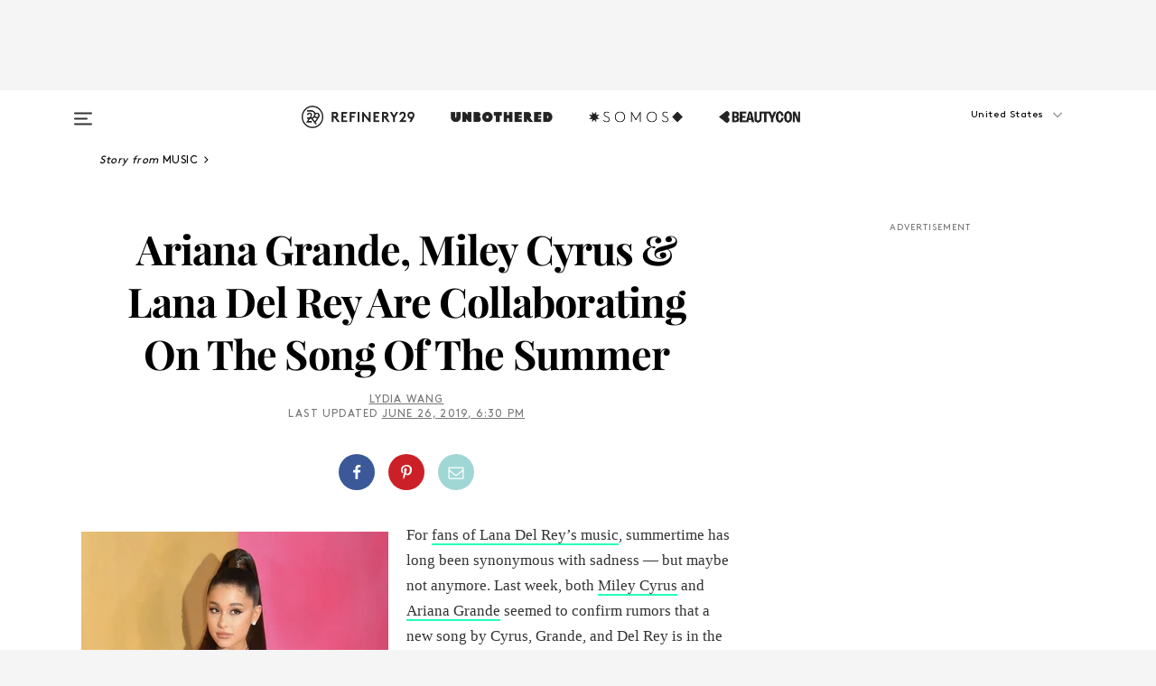

--- FILE ---
content_type: text/html; charset=utf-8
request_url: https://www.refinery29.com/en-us/2019/06/236104/ariana-grande-miley-cyrus-lana-del-rey-music-collaboration
body_size: 36983
content:

    <!DOCTYPE html>
    <html lang='en'>
      <head>
        
    <script>
      if (window.location.hostname !== window.atob('d3d3LnJlZmluZXJ5MjkuY29t')) {
        window.location = window.atob('aHR0cDovL3d3dy5yZWZpbmVyeTI5LmNvbS9lbi11cy8yMDE5LzA2LzIzNjEwNC9hcmlhbmEtZ3JhbmRlLW1pbGV5LWN5cnVzLWxhbmEtZGVsLXJleS1tdXNpYy1jb2xsYWJvcmF0aW9u');
      }
    </script>

        <script type="text/javascript">
          window.loadAdLib = function(e,t,a,r){var n=r.includes("refinery29");if(!window.__AdLib){var o=document.createElement("script");o.src=e,o.id="ad-lib",o.onload=function(){window.__AdLib&&(window.__AdLib.env=n?"production":"development",window.__AdLib.template="master",window.__AdLib.site="refinery29",window.__AdLib.brand="refinery29",window.__AdLib.domain=n?".refinery29.com":".rf29.net",window.__AdLib.init())},o.onerror=function(e){console.error("Ad-Lib could not load it's script.",e)},document.head.appendChild(o)}}
        </script>
        <link
          rel="preload"
          as="script"
          href="https://web-statics-cdn.refinery29.com/vendor/ad-lib/v3_1_0/vice-ad-lib.js"
          onload="window.loadAdLib(this.href, 'EN', 'TCFv2.2', 'www.refinery29.com');">
        </script>
        <meta charset="utf-8">
        <title data-react-helmet="true">Ariana Grande Miley Cyrus Lana Del Rey Charlies Angels</title>
        <meta data-react-helmet="true" content="ie=edge" http-equiv="x-ua-compatible"/><meta data-react-helmet="true" name="title" content="Ariana Grande Miley Cyrus Lana Del Rey Charlies Angels" itemprop="title"/><meta data-react-helmet="true" name="description" content="Miley Cyrus and Ariana Grande posted teasers for what sounds like a new song by Cyrus, Grande, and Lana Del Rey for &quot;Charlie's Angels.&quot;" itemprop="description"/><meta data-react-helmet="true" property="og:url" content="https://www.refinery29.com/en-us/2019/06/236104/ariana-grande-miley-cyrus-lana-del-rey-music-collaboration"/><meta data-react-helmet="true" name="twitter:title" content="Ariana Grande, Miley Cyrus & Lana Del Rey Are Collaborating On The Song Of The Summer"/><meta data-react-helmet="true" property="og:title" content="Ariana Grande, Miley Cyrus & Lana Del Rey Are Collaborating On The Song Of The Summer" itemprop="name"/><meta data-react-helmet="true" property="og:description" content="Miley Cyrus and Ariana Grande posted teasers for what sounds like a new song by Cyrus, Grande, and Lana Del Rey for &quot;Charlie's Angels.&quot;"/><meta data-react-helmet="true" property="og:image" content="https://s1.r29static.com/bin/entry/48e/0,0,2000,1050/x,80/2207417/image.jpg" itemprop="image"/><meta data-react-helmet="true" property="og:image:secure_url" content="https://s1.r29static.com/bin/entry/48e/0,0,2000,1050/x,80/2207417/image.jpg" itemprop="image"/><meta data-react-helmet="true" name="twitter:card" content="summary_large_image"/><meta data-react-helmet="true" name="twitter:site" content="@refinery29"/><meta data-react-helmet="true" name="twitter:description" content="Miley Cyrus and Ariana Grande posted teasers for what sounds like a new song by Cyrus, Grande, and Lana Del Rey for &quot;Charlie's Angels.&quot;"/><meta data-react-helmet="true" name="twitter:image" content="https://s1.r29static.com/bin/entry/48e/0,0,2000,1050/x,80/2207417/image.jpg"/><meta data-react-helmet="true" name="pinterest:image" content="https://s1.r29static.com/bin/entry/c39/112,0,1776,2400/x,80/2207416/image.jpg"/><meta data-react-helmet="true" property="fb:app_id" content="155023867867753"/><meta data-react-helmet="true" property="fb:pages" content="86973707921,587074007996399,269626263209765,509115739117952,1562713254009921,583745561686633,656112191237463,284423314989162,974273182666651,192477361634120"/><meta data-react-helmet="true" property="article:publisher" content="refinery29"/><meta data-react-helmet="true" name="viewport" content="width=device-width, initial-scale=1"/><meta data-react-helmet="true" name="theme-color" content="#fd5b4e"/><meta data-react-helmet="true" property="og:image:width" content="2000"/><meta data-react-helmet="true" property="og:image:height" content="1050"/><meta data-react-helmet="true" property="og:type" content="article"/><meta data-react-helmet="true" name="p:domain_verify" content="b10faeb45f92f5ebf0073a215d615ea9"/><meta data-react-helmet="true" property="entry_template" content="entry.article"/><meta data-react-helmet="true" property="author" content="Lydia Wang"/>
        <link data-react-helmet="true" rel="canonical" href="https://www.refinery29.com/en-us/2019/06/236104/ariana-grande-miley-cyrus-lana-del-rey-music-collaboration"/><link data-react-helmet="true" rel="publisher" href="https://plus.google.com/101601649207969071719"/><link data-react-helmet="true" rel="rich-pin-icon" href="https://www.refinery29.com/assets/08c2e62e7d1f514259af92204bc9c284.ico"/><link data-react-helmet="true" rel="alternate" hreflang="en" href="https://www.refinery29.com/en-us/2019/06/236104/ariana-grande-miley-cyrus-lana-del-rey-music-collaboration"/><link data-react-helmet="true" rel="alternate" hreflang="en-gb" href="https://www.refinery29.com/en-gb/2019/06/236438/ariana-grande-miley-cyrus-lana-del-rey-music-collaboration"/><link data-react-helmet="true" rel="alternate" hreflang="x-default" href="https://www.refinery29.com/en-us/2019/06/236104/ariana-grande-miley-cyrus-lana-del-rey-music-collaboration"/>
        <script data-react-helmet="true" type="application/ld+json">{"@context":"http://schema.org","@type":"WebPage","name":"Refinery29","url":"https://www.refinery29.com/en-us","potentialAction":{"@type":"SearchAction","target":"https://www.refinery29.com/en-us/search?q={Refinery29}","query-input":"required name=Refinery29","sameAs":["https://www.facebook.com/refinery29","https://twitter.com/refinery29","https://www.pinterest.com/refinery29/","https://instagram.com/refinery29","https://www.youtube.com/Refinery29TV"]},"image":"https://www.refinery29.com/assets/images/r29-logo-b.svg"}</script><script data-react-helmet="true" type="application/ld+json">{"@context":"http://schema.org","@type":"WebSite","name":"Refinery29","url":"https://www.refinery29.com/en-us","potentialAction":{"@type":"SearchAction","target":"https://www.refinery29.com/en-us/search?q={Refinery29}","query-input":"required name=Refinery29","sameAs":["https://www.facebook.com/refinery29","https://twitter.com/refinery29","https://www.pinterest.com/refinery29/","https://instagram.com/refinery29","https://www.youtube.com/Refinery29TV"]},"image":"https://www.refinery29.com/assets/images/r29-logo-b.svg"}</script><script data-react-helmet="true" type="application/ld+json">{"@context":"http://schema.org","@type":"NewsArticle","mainEntityOfPage":{"@type":"WebPage","@id":"https://www.refinery29.com/en-us/2019/06/236104/ariana-grande-miley-cyrus-lana-del-rey-music-collaboration"},"headline":"Ariana Grande, Miley Cyrus &amp; Lana Del Rey Are Collaborating On The Song Of The Summer","url":"https://www.refinery29.com/en-us/2019/06/236104/ariana-grande-miley-cyrus-lana-del-rey-music-collaboration","thumbnailUrl":"https://s1.r29static.com/bin/entry/c39/x,80/2207416/image.jpg","image":{"@type":"ImageObject","url":"https://s1.r29static.com/bin/entry/c39/x,80/2207416/image.jpg","height":2400,"width":2000},"datePublished":"2019-06-26T18:30:00.000Z","dateModified":"2019-06-26T18:30:00.000Z","author":{"@type":"Person","name":"Lydia Wang"},"creator":["Lydia Wang"],"articleSection":"Music","keywords":["Music","Ariana Grande","Entertainment","Miley Cyrus","News"],"publisher":{"@type":"Organization","name":"Refinery29","logo":{"@type":"ImageObject","url":"https://www.refinery29.com/assets/images/refinery29.png","width":54,"height":54}},"description":"Miley Cyrus and Ariana Grande posted teasers for what sounds like a new song by Cyrus, Grande, and Lana Del Rey for \"Charlie's Angels.\""}</script><script data-react-helmet="true" type="application/ld+json">{"@context":"http://schema.org","@type":"BreadcrumbList","itemListElement":[{"@type":"ListItem","position":1,"item":{"@id":"en-us/music","url":"https://www.refinery29.com/en-us/music","name":"Music"}},{"@type":"ListItem","position":2,"item":{"@id":"en-us/ariana-grande","url":"https://www.refinery29.com/en-us/ariana-grande","name":"Ariana Grande"}},{"@type":"ListItem","position":3,"item":{"@id":"en-us/entertainment","url":"https://www.refinery29.com/en-us/entertainment","name":"Entertainment"}},{"@type":"ListItem","position":4,"item":{"@id":"en-us/miley-cyrus","url":"https://www.refinery29.com/en-us/miley-cyrus","name":"Miley Cyrus"}},{"@type":"ListItem","position":5,"item":{"@id":"en-us/news","url":"https://www.refinery29.com/en-us/news","name":"News"}}]}</script><script data-react-helmet="true" type="application/ld+json">{"@context":"http://schema.org","@type":"ImageObject","author":"Angela Weiss/AFP/Getty Images.","contentUrl":"https://s1.r29static.com/bin/entry/c39/x,80/2207416/image.jpg","description":null}</script><script data-react-helmet="true" type="application/ld+json">{"@context":"http://schema.org","@type":"VideoObject","uploadDate":"2019-06-22T16:30:00.000Z","thumbnailUrl":"https://img.youtube.com/vi/m2ua3O_fdCY/0.jpg","embedUrl":"https://www.youtube.com/embed/m2ua3O_fdCY","description":"Ariana Grande, Miley Cyrus &amp; Lana Del Rey Are Collaborating On The Song Of The Summer","name":"Ariana Grande, Miley Cyrus &amp; Lana Del Rey Are Collaborating On The Song Of The Summer"}</script><script data-react-helmet="true" type="application/ld+json">{"@context":"http://schema.org","@type":"Person","name":"Lydia Wang","image":"https://s1.r29static.com/bin/default_author_image/553/0,0,1000,1000/x/1484274/image.png","url":"https://www.refinery29.com/en-us/author/lydia-wang"}</script>
        <link id='main-styles' rel='stylesheet' href='/assets/styles.1a6fc843c5b8cd941845.css' type='text/css' />
        <link id='htlbid-styles' rel='stylesheet' href='https://htlbid.com/v3/refinery29-v2.com/htlbid.css' type='text/css' />
      </head>
      <body id='enUS' class='en'>
<div id='r29-app'><div data-reactroot=""><main><a id="skip" href="#r29-container">Skip navigation!</a><div class=""><div><div class="main"><div class="header-ad-container"><div><span>ADVERTISEMENT</span><div class="ad htlad-ad-header" data-ad-size="7x7,8x8,728x90,970x90,970x250" data-ad-position="header" data-slot-id="scrollable-header" data-targeting="{&quot;sponsorship&quot;:null,&quot;section_name&quot;:[&quot;ariana-grande&quot;,&quot;entertainment&quot;,&quot;miley-cyrus&quot;,&quot;music&quot;,&quot;news&quot;],&quot;collections&quot;:[],&quot;aggregations&quot;:null,&quot;entityid&quot;:236104,&quot;aid&quot;:&quot;ariana-grande-miley-cyrus-lana-del-rey-music-collaboration&quot;,&quot;pageid&quot;:&quot;ariana-grande-miley-cyrus-lana-del-rey-music-collaboration&quot;,&quot;pagetype&quot;:&quot;scrollable&quot;,&quot;test&quot;:null,&quot;is_sensitive_content&quot;:false,&quot;edition&quot;:&quot;en-us&quot;,&quot;utm_source&quot;:null,&quot;utm_medium&quot;:null,&quot;utm_content&quot;:null,&quot;utm_campaign&quot;:null,&quot;vertical&quot;:&quot;r29&quot;,&quot;document.referrer&quot;:&quot;&quot;,&quot;keywords&quot;:null,&quot;ad_count&quot;:5}" id="ad-header"></div></div></div><header role="banner" aria-label="Primary" class="global-header"><div class="global-header-main"><div id="main-menu" class="global-menu"><div class="menu-inner"><div class="global-search-nav" aria-label="global search"><div class="search-drawer"><form class="search-form" action="/en-us/search" method="GET" aria-label="Search"><input type="search" id="search-header" name="q" placeholder="Search" value=""/><div class="search-button" role="button" tabindex="0" aria-label="search button"><svg width="16" height="18" viewBox="0 0 16 18" fill="black" xmlns="http://www.w3.org/2000/svg"><path d="M10.7857 8.71429C10.7857 6.50893 8.99107 4.71428 6.78571 4.71428C4.58036 4.71428 2.78571 6.50893 2.78571 8.71429C2.78571 10.9196 4.58036 12.7143 6.78571 12.7143C8.99107 12.7143 10.7857 10.9196 10.7857 8.71429ZM15.3571 16.1429C15.3571 16.7679 14.8393 17.2857 14.2143 17.2857C13.9107 17.2857 13.6161 17.1607 13.4107 16.9464L10.3482 13.8929C9.30357 14.6161 8.05357 15 6.78571 15C3.3125 15 0.5 12.1875 0.5 8.71429C0.5 5.24107 3.3125 2.42857 6.78571 2.42857C10.2589 2.42857 13.0714 5.24107 13.0714 8.71429C13.0714 9.98214 12.6875 11.2321 11.9643 12.2768L15.0268 15.3393C15.2321 15.5446 15.3571 15.8393 15.3571 16.1429Z" fill="#333333"></path></svg></div></form></div></div><div class="category-children"><div class="category-child"><div><a href="https://www.refinery29.com/en-us/unbothered"><img class="menu-logo" src="/assets/6a9d712b4b1480df334054a94146cc34.png" alt="Unbothered menu logo"/></a></div><p>A community celebrating Black voices, Black art, and Black folx.</p></div><div class="category-child"><div><a href="https://www.refinery29.com/en-us/latine-somos"><img class="menu-logo" src="/assets/1ce585852b9e9a8cba36762b911e0f5f.png" alt="Somos menu logo"/></a></div><p>Latines learning, remembering, healing, and finding joy in our diverse stories.</p></div><div class="category-child"><div><a href="https://www.beautycon.com/"><img class="menu-logo" src="/assets/b3658fb2d9482c50df8996241fb2b67d.png" alt="BeautyCon menu logo"/></a></div><p>Beautycon is a global platform that brings together beauty enthusiasts, brands, and industry leaders to explore the latest trends, innovations, and conversations shaping the future of beauty.</p></div></div><div><div class="category-title">Featured Channels</div><div class="category-children"><div class="category-child"><a href="/en-us/fitted">Fitted</a></div><div class="category-child"><a href="/en-us/horoscope">Horoscopes</a></div><div class="category-child"><a href="/en-us/money-diary">Money Diaries</a></div><div class="category-child"><a href="/en-us/beauty-studio">Beauty Studio</a></div><div class="category-child"><a href="/en-us/aapi-heritage-month">Not Your Token Asian</a></div><div class="category-child"><a href="/en-us/my-period">My Period</a></div></div></div><div><div class="category-title">Get The Latest</div><div class="category-children"><div class="category-child"><a href="/en-us/shopping">Shopping</a></div><div class="category-child"><a href="/en-us/work-and-money">Work &amp; Money</a></div><div class="category-child"><a href="/en-us/health">Sex &amp; Wellness</a></div><div class="category-child"><a href="/en-us/beauty">Beauty</a></div><div class="category-child"><a href="/en-us/us-news">News</a></div><div class="category-child"><a href="/en-us/entertainment">Entertainment</a></div><div class="category-child"><a href="/en-us/fashion">Fashion</a></div><div class="category-child"><a href="/en-us/politics">Politics</a></div><div class="category-child"><a href="/en-us/living">Lifestyle</a></div></div></div><div><div class="category-title">Get In Touch</div><div class="social-icons"><a href="https://www.facebook.com/refinery29/" target="_blank" title="Refinery29&#x27;s Facebook page" aria-label="Refinery29&#x27;s Facebook page"><svg width="56" height="56" viewBox="0 0 56 56" fill="black" role="img" aria-hidden="true"><path d="M36 20H20V36H27.9973V29.9592H25.9579V27.6101H27.9973V25.8804C27.9973 24.8995 28.2684 24.1379 28.8105 23.5958C29.3526 23.0537 30.0883 22.7826 31.0177 22.7826C31.947 22.7826 32.5494 22.817 32.8248 22.8859V24.9769H31.5856C31.1382 24.9769 30.8327 25.0716 30.6692 25.2609C30.5057 25.4502 30.4239 25.7341 30.4239 26.1128V27.6101H32.7473L32.4375 29.9592H30.4239V36H36V20Z"></path></svg></a><a href="https://x.com/refinery29" target="_blank" title="Refinery29&#x27;s Twitter page" aria-label="Refinery29&#x27;s Twitter page"><svg width="56" height="56" viewBox="0 0 56 56" fill="black" role="img" aria-hidden="true"><path fill-rule="evenodd" clip-rule="evenodd" d="M20.0113 35H21.3186L26.435 29.1807L30.5034 35H35L28.9369 26.3703L34.5041 20H33.1743L28.3396 25.5107L24.4628 20H20L25.8603 28.3541L20.0113 35ZM21.8032 20.9809H23.8204L33.1856 34.0742H31.1457L21.8032 20.9809Z"></path></svg></a><a href="https://www.instagram.com/refinery29/" target="_blank" title="Refinery29&#x27;s Instagram page" aria-label="Refinery29&#x27;s Instagram page"><svg width="56" height="56" viewBox="0 0 56 56" fill="black" role="img" aria-hidden="true"><path fill-rule="evenodd" clip-rule="evenodd" d="M28.5 21.4375C27.4167 21.4375 26.7135 21.4453 26.3906 21.461C26.0677 21.4766 25.6875 21.4896 25.25 21.5C24.8542 21.5209 24.5443 21.5573 24.3203 21.6094C24.0964 21.6615 23.9063 21.7188 23.75 21.7813C23.5729 21.8438 23.4115 21.9245 23.2656 22.0235C23.1198 22.1224 22.9792 22.2396 22.8438 22.375C22.7187 22.5 22.6068 22.6354 22.5078 22.7813C22.4089 22.9271 22.3229 23.0938 22.25 23.2813C22.1979 23.4271 22.1458 23.612 22.0938 23.836C22.0417 24.0599 22.0104 24.375 22 24.7813C21.9792 25.2084 21.9635 25.5834 21.9531 25.9063C21.9427 26.2292 21.9375 26.9271 21.9375 28C21.9375 29.0834 21.9453 29.7865 21.9609 30.1094C21.9766 30.4323 21.9896 30.8125 22 31.25C22.0208 31.6459 22.0573 31.9558 22.1094 32.1797C22.1615 32.4037 22.2187 32.5938 22.2812 32.75C22.3438 32.9271 22.4245 33.0886 22.5234 33.2344C22.6224 33.3802 22.7396 33.5209 22.875 33.6563C23 33.7813 23.1354 33.8933 23.2812 33.9922C23.4271 34.0912 23.5937 34.1771 23.7812 34.25C23.9271 34.3021 24.112 34.3542 24.3359 34.4063C24.5599 34.4584 24.875 34.4896 25.2812 34.5C25.7083 34.5209 26.0833 34.5365 26.4062 34.5469C26.7292 34.5573 27.4271 34.5625 28.5 34.5625C29.5833 34.5625 30.2865 34.5547 30.6094 34.5391C30.9323 34.5235 31.3125 34.5104 31.75 34.5C32.1458 34.4792 32.4557 34.4427 32.6797 34.3907C32.9036 34.3386 33.0937 34.2813 33.25 34.2188C33.4271 34.1563 33.5885 34.0756 33.7344 33.9766C33.8802 33.8776 34.0208 33.7604 34.1562 33.625C34.2813 33.5 34.3932 33.3646 34.4922 33.2188C34.5911 33.0729 34.6771 32.9063 34.75 32.7188C34.8021 32.5729 34.8542 32.3881 34.9062 32.1641C34.9583 31.9401 34.9896 31.625 35 31.2188C35.0208 30.7917 35.0365 30.4167 35.0469 30.0938C35.0573 29.7709 35.0625 29.073 35.0625 28C35.0625 26.9167 35.0547 26.2136 35.0391 25.8907C35.0234 25.5677 35.0104 25.1875 35 24.75C34.9792 24.3542 34.9427 24.0443 34.8906 23.8203C34.8385 23.5964 34.7812 23.4063 34.7188 23.25C34.6562 23.0729 34.5755 22.9115 34.4766 22.7657C34.3776 22.6198 34.2604 22.4792 34.125 22.3438C34 22.2188 33.8646 22.1068 33.7188 22.0078C33.5729 21.9089 33.4063 21.8229 33.2188 21.75C33.0729 21.6979 32.888 21.6459 32.6641 21.5938C32.4401 21.5417 32.125 21.5104 31.7188 21.5C31.2917 21.4792 30.9167 21.4636 30.5938 21.4532C30.2708 21.4427 29.5729 21.4375 28.5 21.4375ZM28.5 20C29.5938 20 30.3099 20.0078 30.6484 20.0235C30.987 20.0391 31.3646 20.0521 31.7812 20.0625C32.2188 20.0834 32.5885 20.1224 32.8906 20.1797C33.1927 20.237 33.4687 20.3125 33.7188 20.4063C33.9896 20.5209 34.2422 20.6511 34.4766 20.7969C34.7109 20.9427 34.9375 21.125 35.1562 21.3438C35.375 21.5625 35.5599 21.7917 35.7109 22.0313C35.862 22.2709 35.9896 22.5209 36.0938 22.7813C36.1875 23.0209 36.2656 23.2943 36.3281 23.6016C36.3906 23.9089 36.4271 24.2813 36.4375 24.7188C36.4583 25.1459 36.474 25.5261 36.4844 25.8594C36.4948 26.1927 36.5 26.9063 36.5 28C36.5 29.0938 36.4922 29.8099 36.4766 30.1485C36.4609 30.487 36.4479 30.8646 36.4375 31.2813C36.4167 31.7188 36.3776 32.0886 36.3203 32.3907C36.263 32.6927 36.1875 32.9688 36.0938 33.2188C35.9792 33.4896 35.849 33.7422 35.7031 33.9766C35.5573 34.211 35.375 34.4375 35.1562 34.6563C34.9375 34.875 34.7083 35.0599 34.4688 35.211C34.2292 35.362 33.9792 35.4896 33.7188 35.5938C33.4792 35.6875 33.2057 35.7657 32.8984 35.8282C32.5911 35.8907 32.2188 35.9271 31.7812 35.9375C31.3542 35.9584 30.974 35.974 30.6406 35.9844C30.3073 35.9948 29.5938 36 28.5 36C27.4062 36 26.6901 35.9922 26.3516 35.9766C26.013 35.961 25.6354 35.9479 25.2188 35.9375C24.7812 35.9167 24.4115 35.8776 24.1094 35.8203C23.8073 35.7631 23.5313 35.6875 23.2812 35.5938C23.0104 35.4792 22.7578 35.349 22.5234 35.2032C22.2891 35.0573 22.0625 34.875 21.8438 34.6563C21.625 34.4375 21.4401 34.2084 21.2891 33.9688C21.138 33.7292 21.0104 33.4792 20.9062 33.2188C20.8125 32.9792 20.7344 32.7058 20.6719 32.3985C20.6094 32.0912 20.5729 31.7188 20.5625 31.2813C20.5417 30.8542 20.526 30.474 20.5156 30.1407C20.5052 29.8073 20.5 29.0938 20.5 28C20.5 26.9063 20.5078 26.1901 20.5234 25.8516C20.5391 25.513 20.5521 25.1354 20.5625 24.7188C20.5833 24.2813 20.6224 23.9115 20.6797 23.6094C20.737 23.3073 20.8125 23.0313 20.9062 22.7813C21.0208 22.5104 21.151 22.2578 21.2969 22.0235C21.4427 21.7891 21.625 21.5625 21.8438 21.3438C22.0625 21.125 22.2917 20.9401 22.5312 20.7891C22.7708 20.6381 23.0208 20.5104 23.2812 20.4063C23.5208 20.3125 23.7943 20.2344 24.1016 20.1719C24.4089 20.1094 24.7812 20.0729 25.2188 20.0625C25.6458 20.0417 26.026 20.0261 26.3594 20.0157C26.6927 20.0052 27.4062 20 28.5 20ZM28.5 23.875C29.0729 23.875 29.6094 23.9818 30.1094 24.1953C30.6094 24.4089 31.0469 24.7032 31.4219 25.0782C31.7969 25.4532 32.0911 25.8907 32.3047 26.3907C32.5182 26.8907 32.625 27.4271 32.625 28C32.625 28.573 32.5182 29.1094 32.3047 29.6094C32.0911 30.1094 31.7969 30.5469 31.4219 30.9219C31.0469 31.2969 30.6094 31.5912 30.1094 31.8047C29.6094 32.0183 29.0729 32.125 28.5 32.125C27.9271 32.125 27.3906 32.0183 26.8906 31.8047C26.3906 31.5912 25.9531 31.2969 25.5781 30.9219C25.2031 30.5469 24.9089 30.1094 24.6953 29.6094C24.4818 29.1094 24.375 28.573 24.375 28C24.375 27.4271 24.4818 26.8907 24.6953 26.3907C24.9089 25.8907 25.2031 25.4532 25.5781 25.0782C25.9531 24.7032 26.3906 24.4089 26.8906 24.1953C27.3906 23.9818 27.9271 23.875 28.5 23.875ZM28.5 30.6875C29.2396 30.6875 29.8724 30.4219 30.3984 29.8907C30.9245 29.3594 31.1875 28.7292 31.1875 28C31.1875 27.2604 30.9219 26.6276 30.3906 26.1016C29.8594 25.5755 29.2292 25.3125 28.5 25.3125C27.7604 25.3125 27.1276 25.5782 26.6016 26.1094C26.0755 26.6407 25.8125 27.2709 25.8125 28C25.8125 28.7396 26.0781 29.3724 26.6094 29.8985C27.1406 30.4245 27.7708 30.6875 28.5 30.6875ZM33.7188 23.7188C33.7188 23.9792 33.6302 24.2058 33.4531 24.3985C33.276 24.5912 33.0521 24.6875 32.7812 24.6875C32.5208 24.6875 32.2943 24.5938 32.1016 24.4063C31.9089 24.2188 31.8125 23.9896 31.8125 23.7188C31.8125 23.4584 31.9062 23.237 32.0938 23.0547C32.2813 22.8724 32.5104 22.7813 32.7812 22.7813C33.0417 22.7813 33.263 22.8698 33.4453 23.0469C33.6276 23.224 33.7188 23.4479 33.7188 23.7188Z"></path></svg></a><a href="https://www.pinterest.com/refinery29/" target="_blank" title="Refinery29&#x27;s Pinterest page" aria-label="Refinery29&#x27;s Pinterest page"><svg width="56" height="56" viewBox="0 0 56 56" fill="black" role="img" aria-hidden="true"><path fill-rule="evenodd" clip-rule="evenodd" d="M28.0003 20C23.5821 20 20 23.5817 20 27.9999C20 31.2757 21.9699 34.0898 24.7887 35.3271C24.7662 34.7685 24.7846 34.0979 24.9279 33.4902C25.0817 32.8407 25.9573 29.131 25.9573 29.131C25.9573 29.131 25.7017 28.6203 25.7017 27.8652C25.7017 26.6798 26.3889 25.7944 27.2446 25.7944C27.9723 25.7944 28.3238 26.3409 28.3238 26.9953C28.3238 27.7269 27.8573 28.821 27.6173 29.8344C27.4169 30.683 28.0428 31.3752 28.88 31.3752C30.3958 31.3752 31.4167 29.4285 31.4167 27.1219C31.4167 25.3686 30.2357 24.0562 28.0878 24.0562C25.661 24.0562 24.1492 25.8659 24.1492 27.8873C24.1492 28.5843 24.3547 29.0758 24.6766 29.4564C24.8246 29.6312 24.8452 29.7016 24.7916 29.9023C24.7532 30.0495 24.6651 30.4038 24.6286 30.5443C24.5753 30.7469 24.4112 30.8193 24.228 30.7445C23.1103 30.2882 22.5897 29.0642 22.5897 27.6882C22.5897 25.4157 24.5063 22.6908 28.3073 22.6908C31.3617 22.6908 33.372 24.901 33.372 27.2735C33.372 30.4117 31.6273 32.7562 29.0554 32.7562C28.1917 32.7562 27.3792 32.2893 27.101 31.7591C27.101 31.7591 26.6365 33.6023 26.5381 33.9582C26.3685 34.575 26.0365 35.1915 25.7329 35.6719C26.4525 35.8844 27.2125 36 28.0003 36C32.4181 36 36 32.4183 36 27.9999C36 23.5817 32.4181 20 28.0003 20" fill="black"></path></svg></a><a href="https://www.snapchat.com/add/refinery29" target="_blank" title="Add Refinery29 on Snapchat" aria-label="Add Refinery29 on Snapchat"><svg width="56" height="56" viewBox="0 0 56 56" fill="black" role="img" aria-hidden="true"><path d="M24.1288 22.7136C23.7038 23.6651 23.8717 25.3699 23.9397 26.5621C23.4807 26.8163 22.8913 26.3703 22.5577 26.3703C22.2106 26.3703 21.7962 26.5982 21.731 26.9381C21.6843 27.183 21.7941 27.5398 22.5818 27.8506C22.8863 27.971 23.611 28.1126 23.7789 28.5076C24.0147 29.0627 22.5676 31.6248 20.2952 31.9986C20.1174 32.0276 19.9906 32.1862 20.0005 32.366C20.0402 33.0563 21.5887 33.3267 22.275 33.4329C22.3452 33.5278 22.4018 33.9285 22.4918 34.2336C22.5322 34.3703 22.6363 34.5338 22.9041 34.5338C23.2533 34.5338 23.8334 34.2648 24.8435 34.4319C25.8338 34.5968 26.7645 36 28.5517 36C30.2128 36 31.2038 34.5904 32.1572 34.4319C32.709 34.3405 33.1829 34.3696 33.7127 34.4729C34.0775 34.5444 34.4048 34.5841 34.5089 34.2258C34.6003 33.9165 34.6562 33.5235 34.725 33.4308C35.405 33.3253 36.9605 33.0556 36.9995 32.3653C37.0094 32.1855 36.8826 32.0276 36.7048 31.9979C34.4707 31.6297 32.9796 29.0754 33.2211 28.5069C33.3883 28.1126 34.108 27.9724 34.4182 27.8499C34.9948 27.6227 35.2838 27.343 35.2775 27.0195C35.2697 26.6053 34.771 26.3582 34.4041 26.3582C34.0308 26.3582 33.4946 26.8 33.0603 26.5607C33.1283 25.3586 33.2955 23.6616 32.8712 22.7108C32.0672 20.9104 30.2787 20 28.4908 20C26.7143 20 24.9391 20.8977 24.1288 22.7136Z"></path></svg></a><a href="https://www.youtube.com/refinery29" target="_blank" title="Refinery29&#x27;s YouTube channel" aria-label="Refinery29&#x27;s YouTube channel"><svg width="56" height="56" viewBox="0 0 56 56" fill="black" role="img" aria-hidden="true"><path d="M37.5812 24.0397C37.468 23.6461 37.2474 23.2897 36.943 23.0085C36.6299 22.7186 36.2462 22.5112 35.8281 22.406C34.2633 22.004 27.9942 22.004 27.9942 22.004C25.3806 21.975 22.7677 22.1025 20.1702 22.3857C19.7521 22.4987 19.3691 22.7107 19.0554 23.0028C18.7471 23.2919 18.5238 23.6483 18.4071 24.0389C18.1269 25.51 17.9908 27.0038 18.0005 28.5C17.9905 29.9949 18.1263 31.4881 18.4071 32.9611C18.5213 33.35 18.7438 33.7049 19.0529 33.9915C19.362 34.2782 19.747 34.4852 20.1702 34.5948C21.7559 34.996 27.9942 34.996 27.9942 34.996C30.6111 35.025 33.2273 34.8975 35.8281 34.6143C36.2462 34.5091 36.6299 34.3017 36.943 34.0118C37.2513 33.7252 37.4704 33.3687 37.5804 32.9806C37.8679 31.51 38.0077 30.0157 37.9978 28.5187C38.0195 27.0153 37.8798 25.5147 37.5812 24.0397ZM26.0011 31.2803V25.7205L31.2171 28.5008L26.0011 31.2803Z"></path></svg></a><a href="https://www.tiktok.com/@refinery29" target="_blank" title="Refinery29 on TikTok" aria-label="Refinery29 on TikTok"><svg width="56" height="56" viewBox="0 0 56 56" fill="black" role="img" aria-hidden="true"><path fill-rule="evenodd" clip-rule="evenodd" d="M31.4908 25.2742C32.6132 25.9313 33.7125 26.3461 35 26.4747V23.7562C34.0075 23.6801 32.9924 23.0465 32.3865 22.3424C32.0187 21.9151 31.7425 21.408 31.5969 20.8676C31.5744 20.784 31.4826 20.2511 31.4719 20H28.628V20.6786V22.3029V29.2038V30.1679C28.628 30.7168 28.6695 31.2862 28.4613 31.8055C27.9518 33.0764 26.3591 33.6316 25.1298 32.9939C22.7357 31.7424 24.0705 28.27 26.551 28.5908V25.7701C26.2122 25.7649 25.7723 25.8301 25.6141 25.849C25.1277 25.907 24.6563 26.042 24.2062 26.2292C21.6328 27.2995 20.3116 30.2524 21.3623 32.8153L21.331 32.7277C22.6604 36.1247 27.1531 37.0798 29.8457 34.6274C31.7236 32.9169 31.4908 30.5397 31.4908 28.2712V25.2742Z"></path></svg></a><a href="https://jump.refinery29.com/join/24/signup-all-newsletters?utm_source=footer&amp;utm_medium=emailsignup&amp;_ga=2.174034529.350230817.1728573652-162356488.1728573652" target="_blank" title="Sign up for Refinery29 newsletters" aria-label="Sign up for Refinery29 newsletters"><svg width="52" height="56" viewBox="0 0 52 56" fill="black" role="img" aria-hidden="true"><path d="M34.1429 33.7678V25.625C33.9167 25.8795 33.6728 26.1127 33.4113 26.3248C31.5169 27.7809 30.0113 28.9754 28.8945 29.9085C28.534 30.2124 28.2407 30.4492 28.0145 30.6189C27.7883 30.7885 27.4826 30.9599 27.0974 31.1331C26.7121 31.3063 26.3499 31.3928 26.0106 31.3928H25.9894C25.6501 31.3928 25.2879 31.3063 24.9026 31.1331C24.5174 30.9599 24.2117 30.7885 23.9855 30.6189C23.7593 30.4492 23.466 30.2124 23.1055 29.9085C21.9887 28.9754 20.4831 27.7809 18.5887 26.3248C18.3272 26.1127 18.0833 25.8795 17.8571 25.625V33.7678C17.8571 33.8597 17.8907 33.9393 17.9579 34.0064C18.025 34.0736 18.1045 34.1071 18.1964 34.1071H33.8036C33.8955 34.1071 33.975 34.0736 34.0421 34.0064C34.1093 33.9393 34.1429 33.8597 34.1429 33.7678ZM34.1429 22.6244V22.3647L34.1376 22.2268L34.1057 22.0943L34.0474 21.9989L33.952 21.9194L33.8036 21.8928H18.1964C18.1045 21.8928 18.025 21.9264 17.9579 21.9936C17.8907 22.0607 17.8571 22.1402 17.8571 22.2321C17.8571 23.4196 18.3767 24.4234 19.4157 25.2433C20.7799 26.3177 22.1972 27.438 23.6674 28.6043C23.7098 28.6397 23.8335 28.7439 24.0385 28.9171C24.2435 29.0903 24.4061 29.2228 24.5262 29.3147C24.6464 29.4066 24.8037 29.5179 24.998 29.6487C25.1924 29.7795 25.3709 29.8767 25.5335 29.9403C25.6961 30.0039 25.848 30.0357 25.9894 30.0357H26.0106C26.152 30.0357 26.3039 30.0039 26.4665 29.9403C26.6291 29.8767 26.8076 29.7795 27.002 29.6487C27.1963 29.5179 27.3536 29.4066 27.4738 29.3147C27.5939 29.2228 27.7565 29.0903 27.9615 28.9171C28.1665 28.7439 28.2902 28.6397 28.3326 28.6043C29.8028 27.438 31.2201 26.3177 32.5843 25.2433C32.966 24.9394 33.3211 24.5311 33.6498 24.0187C33.9785 23.5062 34.1429 23.0415 34.1429 22.6244ZM35.5 22.2321V33.7678C35.5 34.2344 35.3339 34.6337 35.0017 34.966C34.6695 35.2982 34.2701 35.4643 33.8036 35.4643H18.1964C17.7299 35.4643 17.3305 35.2982 16.9983 34.966C16.6661 34.6337 16.5 34.2344 16.5 33.7678V22.2321C16.5 21.7656 16.6661 21.3662 16.9983 21.034C17.3305 20.7018 17.7299 20.5357 18.1964 20.5357H33.8036C34.2701 20.5357 34.6695 20.7018 35.0017 21.034C35.3339 21.3662 35.5 21.7656 35.5 22.2321Z"></path></svg></a></div></div></div></div><button type="button" class="hamburger-menu desktop" aria-label="Open menu" aria-expanded="false" aria-controls="main-menu"><svg width="20" height="15" viewBox="0 0 20 15" fill="black" xmlns="http://www.w3.org/2000/svg"><rect y="0.5" width="20" height="2" rx="1" fill="#333333"></rect><rect y="6.5" width="15" height="2" rx="1" fill="#333333"></rect><rect y="12.5" width="20" height="2" rx="1" fill="#333333"></rect></svg></button><div class="header-verticals desktop"><a href="https://www.refinery29.com/en-us"><img class="menu-logo" src="/assets/90e3b0501ff143bd058ecb3f754a4430.png" alt="Refinery29 logo"/></a><a href="https://www.refinery29.com/en-us/unbothered"><img class="menu-logo" src="/assets/9aa89696be7da8b249e2ee2622a111e9.png" alt="Unbothered logo"/></a><a href="https://www.refinery29.com/en-us/latine-somos"><img class="menu-logo" src="/assets/cda4774d79df76d9c5ab2dfba3784155.png" alt="Somos logo"/></a><a href="https://www.beautycon.com/"><img class="menu-logo" src="/assets/d68e2ddc49f6065953daf57eac5b849a.png" alt="BeautyCon logo"/></a></div><div class="header-verticals desktop r29-only-menu"><a href="https://www.refinery29.com/en-us"><img class="menu-logo" src="/assets/90e3b0501ff143bd058ecb3f754a4430.png" alt="Refinery29 logo"/></a></div><div class="header-mobile-logo mobile"><a href="https://www.refinery29.com/en-us"><img class="menu-logo" src="/assets/90e3b0501ff143bd058ecb3f754a4430.png" alt="Refinery29 logo"/></a></div><div class="desktop edition-switch-wrapper"><div class="global-edition-switch" aria-label="Edition selector"><div class="current-edition" tabindex="0" role="button" aria-expanded="false" aria-haspopup="true"><span>United States</span><i class="fa fa-angle-down " aria-label="angle-down" aria-hidden="true"><svg width="1792" height="1792" viewBox="0 0 1792 1792"><path d="M1395 736q0 13-10 23l-466 466q-10 10-23 10t-23-10L407 759q-10-10-10-23t10-23l50-50q10-10 23-10t23 10l393 393 393-393q10-10 23-10t23 10l50 50q10 10 10 23z"/></svg></i></div><ul class=""><li class="label" aria-label="locales">Switch To</li><li><a href="https://www.refinery29.com/en-gb/2019/06/236438/ariana-grande-miley-cyrus-lana-del-rey-music-collaboration"><span>United Kingdom</span></a></li><li><a href="https://www.refinery29.com/de-de"><span>Germany</span></a></li><li><a href="https://www.refinery29.com/fr-fr"><span>France</span></a></li><li><a href="https://www.refinery29.com/en-au"><span>Australia</span></a></li></ul></div></div><div class="mobile edition-switch-wrapper"></div><button type="button" class="hamburger-menu mobile" aria-label="Open menu" aria-expanded="false" aria-controls="main-menu"><svg width="20" height="15" viewBox="0 0 20 15" fill="black" xmlns="http://www.w3.org/2000/svg"><rect y="0.5" width="20" height="2" rx="1" fill="#333333"></rect><rect y="6.5" width="15" height="2" rx="1" fill="#333333"></rect><rect y="12.5" width="20" height="2" rx="1" fill="#333333"></rect></svg></button></div></header><div class="mobile-header-verticals-wrapper"><div class="mobile-header-verticals"><div class="mobile-vertical"><a href="https://www.refinery29.com/en-us/unbothered"><img class="menu-logo" src="/assets/6a9d712b4b1480df334054a94146cc34.png" alt="Unbothered menu logo"/></a></div><div class="mobile-vertical"><a href="https://www.refinery29.com/en-us/latine-somos"><img class="menu-logo" src="/assets/1ce585852b9e9a8cba36762b911e0f5f.png" alt="Somos menu logo"/></a></div><div class="mobile-vertical"><a href="https://www.beautycon.com/"><img class="menu-logo" src="/assets/b3658fb2d9482c50df8996241fb2b67d.png" alt="BeautyCon menu logo"/></a></div></div></div><div id="r29-container"><div><header hidden="" class="condensed-header hidden"><a href="/en-us"><div class="r29-logo"><img src="/assets/d27ad8510dcf0eef13f6419f4f9a76e6.svg" alt="Refinery29"/></div></a><div class="condensed-title"><span>Now Reading</span><h4>Ariana, Lana Del Rey & Miley Cyrus Are Collabbing</h4></div><div class="story-share"><button class="fa fa-facebook " aria-label="facebook" aria-hidden="true"><svg height="1792" viewBox="0 0 1792 1792" width="1792" role="img" aria-hidden="true"><path d="m1343 12v264h-157q-86 0-116 36t-30 108v189h293l-39 296h-254v759h-306v-759h-255v-296h255v-218q0-186 104-288.5t277-102.5q147 0 228 12z"/></svg>
</button><div data-href="https://pinterest.com/pin/create/button/?url=https%3A%2F%2Fwww.refinery29.com%2Fen-us%2F2019%2F06%2F236104%2Fariana-grande-miley-cyrus-lana-del-rey-music-collaboration%3Futm_source%3Dpinterest%26utm_medium%3Dpinterest_share&amp;media=http%3A%2F%2Fs1.r29static.com%2Fbin%2Fentry%2Fc39%2F112%2C0%2C1776%2C2400%2Fx%2C80%2F2207416%2Fimage.jpg&amp;description=Ariana%20Grande%2C%20Miley%20Cyrus%20%26%20Lana%20Del%20Rey%20Are%20Collaborating%20On%20The%20Song%20Of%20The%20Summer%2B%23refinery29" data-pin-custom="true" style="display:inline-block" role="button" tabindex="0"><button class="fa fa-pinterest-p" title="Share on Pinterest" aria-label="Share on Pinterest"><svg height="1792" viewBox="0 0 1792 1792" width="1792" role="img" aria-hidden="true"><path d="m256 597q0-108 37.5-203.5t103.5-166.5 152-123 185-78 202-26q158 0 294 66.5t221 193.5 85 287q0 96-19 188t-60 177-100 149.5-145 103-189 38.5q-68 0-135-32t-96-88q-10 39-28 112.5t-23.5 95-20.5 71-26 71-32 62.5-46 77.5-62 86.5l-14 5-9-10q-15-157-15-188 0-92 21.5-206.5t66.5-287.5 52-203q-32-65-32-169 0-83 52-156t132-73q61 0 95 40.5t34 102.5q0 66-44 191t-44 187q0 63 45 104.5t109 41.5q55 0 102-25t78.5-68 56-95 38-110.5 20-111 6.5-99.5q0-173-109.5-269.5t-285.5-96.5q-200 0-334 129.5t-134 328.5q0 44 12.5 85t27 65 27 45.5 12.5 30.5q0 28-15 73t-37 45q-2 0-17-3-51-15-90.5-56t-61-94.5-32.5-108-11-106.5z"/></svg>
</button></div><button class="fa fa-envelope-o" title="Share by Email" aria-label="Share by Email"><svg height="1792" viewBox="0 0 1792 1792" width="1792"><path d="m1664 1504v-768q-32 36-69 66-268 206-426 338-51 43-83 67t-86.5 48.5-102.5 24.5h-2q-48 0-102.5-24.5t-86.5-48.5-83-67q-158-132-426-338-37-30-69-66v768q0 13 9.5 22.5t22.5 9.5h1472q13 0 22.5-9.5t9.5-22.5zm0-1051v-24.5l-.5-13-3-12.5-5.5-9-9-7.5-14-2.5h-1472q-13 0-22.5 9.5t-9.5 22.5q0 168 147 284 193 152 401 317 6 5 35 29.5t46 37.5 44.5 31.5 50.5 27.5 43 9h2q20 0 43-9t50.5-27.5 44.5-31.5 46-37.5 35-29.5q208-165 401-317 54-43 100.5-115.5t46.5-131.5zm128-37v1088q0 66-47 113t-113 47h-1472q-66 0-113-47t-47-113v-1088q0-66 47-113t113-47h1472q66 0 113 47t47 113z"/></svg></button></div></header><article class="r29-article-container "><div class="primary-tag-banner"><a href="/en-us/music"><span class="story-from"><span>Story from <span class="tag-name">Music</span></span></span><i class="fa fa-angle-right " aria-label="angle-right" aria-hidden="true"><svg height="1792" viewBox="0 0 1792 1792" width="1792"><path d="m1171 960q0 13-10 23l-466 466q-10 10-23 10t-23-10l-50-50q-10-10-10-23t10-23l393-393-393-393q-10-10-10-23t10-23l50-50q10-10 23-10t23 10l466 466q10 10 10 23z"/></svg></i></a></div><div class="r29-article right-rail-article"><div class="right-rail-ad-container"><div class="right-rail-floater null"><div class="right-rail-ad" id="rr-ad"><span>ADVERTISEMENT</span><div class="ad htlad-ad-right-rail" data-ad-size="300x250,300x600" data-ad-position="right" data-slot-id="scrollable-right" data-targeting="{&quot;sponsorship&quot;:null,&quot;section_name&quot;:[&quot;ariana-grande&quot;,&quot;entertainment&quot;,&quot;miley-cyrus&quot;,&quot;music&quot;,&quot;news&quot;],&quot;collections&quot;:[],&quot;aggregations&quot;:null,&quot;entityid&quot;:236104,&quot;aid&quot;:&quot;ariana-grande-miley-cyrus-lana-del-rey-music-collaboration&quot;,&quot;pageid&quot;:&quot;ariana-grande-miley-cyrus-lana-del-rey-music-collaboration&quot;,&quot;pagetype&quot;:&quot;scrollable&quot;,&quot;test&quot;:null,&quot;is_sensitive_content&quot;:false,&quot;edition&quot;:&quot;en-us&quot;,&quot;utm_source&quot;:null,&quot;utm_medium&quot;:null,&quot;utm_content&quot;:null,&quot;utm_campaign&quot;:null,&quot;vertical&quot;:&quot;r29&quot;,&quot;document.referrer&quot;:&quot;&quot;,&quot;keywords&quot;:null,&quot;ad_count&quot;:6}" id="ad-right-rail"></div></div></div></div><div class="header"><h1 class="title">Ariana Grande, Miley Cyrus &amp; Lana Del Rey Are Collaborating On The Song Of The Summer</h1><div class="bylines-container"><div class="byline main-contributors"><span class="contributor"><a href="/en-us/author/lydia-wang">Lydia Wang</a></span></div><div class="byline modified"><span>Last Updated <a rel="nofollow" href="/en-us/archives/2019/06/26"><span><span>June 26, 2019</span>, <span>6:30 PM</span></span></a></span></div></div><div class="story-share"><button class="fa fa-facebook " aria-label="facebook" aria-hidden="true"><svg height="1792" viewBox="0 0 1792 1792" width="1792" role="img" aria-hidden="true"><path d="m1343 12v264h-157q-86 0-116 36t-30 108v189h293l-39 296h-254v759h-306v-759h-255v-296h255v-218q0-186 104-288.5t277-102.5q147 0 228 12z"/></svg>
</button><div data-href="https://pinterest.com/pin/create/button/?url=https%3A%2F%2Fwww.refinery29.com%2Fen-us%2F2019%2F06%2F236104%2Fariana-grande-miley-cyrus-lana-del-rey-music-collaboration%3Futm_source%3Dpinterest%26utm_medium%3Dpinterest_share&amp;media=http%3A%2F%2Fs1.r29static.com%2Fbin%2Fentry%2Fc39%2F112%2C0%2C1776%2C2400%2Fx%2C80%2F2207416%2Fimage.jpg&amp;description=Ariana%20Grande%2C%20Miley%20Cyrus%20%26%20Lana%20Del%20Rey%20Are%20Collaborating%20On%20The%20Song%20Of%20The%20Summer%2B%23refinery29" data-pin-custom="true" style="display:inline-block" role="button" tabindex="0"><button class="fa fa-pinterest-p" title="Share on Pinterest" aria-label="Share on Pinterest"><svg height="1792" viewBox="0 0 1792 1792" width="1792" role="img" aria-hidden="true"><path d="m256 597q0-108 37.5-203.5t103.5-166.5 152-123 185-78 202-26q158 0 294 66.5t221 193.5 85 287q0 96-19 188t-60 177-100 149.5-145 103-189 38.5q-68 0-135-32t-96-88q-10 39-28 112.5t-23.5 95-20.5 71-26 71-32 62.5-46 77.5-62 86.5l-14 5-9-10q-15-157-15-188 0-92 21.5-206.5t66.5-287.5 52-203q-32-65-32-169 0-83 52-156t132-73q61 0 95 40.5t34 102.5q0 66-44 191t-44 187q0 63 45 104.5t109 41.5q55 0 102-25t78.5-68 56-95 38-110.5 20-111 6.5-99.5q0-173-109.5-269.5t-285.5-96.5q-200 0-334 129.5t-134 328.5q0 44 12.5 85t27 65 27 45.5 12.5 30.5q0 28-15 73t-37 45q-2 0-17-3-51-15-90.5-56t-61-94.5-32.5-108-11-106.5z"/></svg>
</button></div><button class="fa fa-envelope-o" title="Share by Email" aria-label="Share by Email"><svg height="1792" viewBox="0 0 1792 1792" width="1792"><path d="m1664 1504v-768q-32 36-69 66-268 206-426 338-51 43-83 67t-86.5 48.5-102.5 24.5h-2q-48 0-102.5-24.5t-86.5-48.5-83-67q-158-132-426-338-37-30-69-66v768q0 13 9.5 22.5t22.5 9.5h1472q13 0 22.5-9.5t9.5-22.5zm0-1051v-24.5l-.5-13-3-12.5-5.5-9-9-7.5-14-2.5h-1472q-13 0-22.5 9.5t-9.5 22.5q0 168 147 284 193 152 401 317 6 5 35 29.5t46 37.5 44.5 31.5 50.5 27.5 43 9h2q20 0 43-9t50.5-27.5 44.5-31.5 46-37.5 35-29.5q208-165 401-317 54-43 100.5-115.5t46.5-131.5zm128-37v1088q0 66-47 113t-113 47h-1472q-66 0-113-47t-47-113v-1088q0-66 47-113t113-47h1472q66 0 113 47t47 113z"/></svg></button></div></div><div><div class="ad htlad-1x5" data-ad-size="1x5" data-ad-position="invusion" data-slot-id="scrollable-invusion" data-targeting="{&quot;sponsorship&quot;:null,&quot;section_name&quot;:[&quot;ariana-grande&quot;,&quot;entertainment&quot;,&quot;miley-cyrus&quot;,&quot;music&quot;,&quot;news&quot;],&quot;collections&quot;:[],&quot;aggregations&quot;:null,&quot;entityid&quot;:236104,&quot;aid&quot;:&quot;ariana-grande-miley-cyrus-lana-del-rey-music-collaboration&quot;,&quot;pageid&quot;:&quot;ariana-grande-miley-cyrus-lana-del-rey-music-collaboration&quot;,&quot;pagetype&quot;:&quot;scrollable&quot;,&quot;test&quot;:null,&quot;is_sensitive_content&quot;:false,&quot;edition&quot;:&quot;en-us&quot;,&quot;utm_source&quot;:null,&quot;utm_medium&quot;:null,&quot;utm_content&quot;:null,&quot;utm_campaign&quot;:null,&quot;vertical&quot;:&quot;r29&quot;,&quot;document.referrer&quot;:&quot;&quot;,&quot;keywords&quot;:null,&quot;ad_count&quot;:7}" id="ad-article-invusion"></div></div><div id="article-main-content" class=""><div id="editorial-content"><div><section class="body"><div class="trinity-left-column trinityAudioPlaceholder"><div class="trinity-tts-pb" dir="ltr"></div></div><div class="section-outer-container"><div class="section-container section-asset-container left-align half-width"><div class="section-image-container"><div class="section-image"><div><div class="img-container"><div class="loading"></div></div><div class="story-share image-shares"><div data-href="https://pinterest.com/pin/create/button/?url=https%3A%2F%2Fwww.refinery29.com%2Fen-us%2F2019%2F06%2F236104%2Fariana-grande-miley-cyrus-lana-del-rey-music-collaboration%3Futm_source%3Dpinterest%26utm_medium%3Dpinterest_share&amp;media=http%3A%2F%2Fs1.r29static.com%2Fbin%2Fentry%2Fc39%2Fx%2C80%2F2207416%2Fimage.jpg&amp;description=Ariana%20Grande%2C%20Miley%20Cyrus%20%26%20Lana%20Del%20Rey%20Are%20Collaborating%20On%20The%20Song%20Of%20The%20Summer%2B%23refinery29" data-pin-custom="true" style="display:inline-block" role="button" tabindex="0"><button class="fa fa-pinterest-p" title="Share on Pinterest" aria-label="Share on Pinterest"><svg height="1792" viewBox="0 0 1792 1792" width="1792" role="img" aria-hidden="true"><path d="m256 597q0-108 37.5-203.5t103.5-166.5 152-123 185-78 202-26q158 0 294 66.5t221 193.5 85 287q0 96-19 188t-60 177-100 149.5-145 103-189 38.5q-68 0-135-32t-96-88q-10 39-28 112.5t-23.5 95-20.5 71-26 71-32 62.5-46 77.5-62 86.5l-14 5-9-10q-15-157-15-188 0-92 21.5-206.5t66.5-287.5 52-203q-32-65-32-169 0-83 52-156t132-73q61 0 95 40.5t34 102.5q0 66-44 191t-44 187q0 63 45 104.5t109 41.5q55 0 102-25t78.5-68 56-95 38-110.5 20-111 6.5-99.5q0-173-109.5-269.5t-285.5-96.5q-200 0-334 129.5t-134 328.5q0 44 12.5 85t27 65 27 45.5 12.5 30.5q0 28-15 73t-37 45q-2 0-17-3-51-15-90.5-56t-61-94.5-32.5-108-11-106.5z"/></svg>
</button></div><button class="fa fa-facebook " aria-label="facebook" aria-hidden="true"><svg height="1792" viewBox="0 0 1792 1792" width="1792" role="img" aria-hidden="true"><path d="m1343 12v264h-157q-86 0-116 36t-30 108v189h293l-39 296h-254v759h-306v-759h-255v-296h255v-218q0-186 104-288.5t277-102.5q147 0 228 12z"/></svg>
</button></div><div class="content-caption"><div class="credit">Angela Weiss/AFP/Getty Images.</div></div></div></div></div></div></div><div class="after-section-content"></div><div class="section-outer-container"><div class="section-container section-text-container"><div class="section-text">For <a href="https://www.refinery29.com/en-us/2017/02/141701/lana-del-rey-love-new-song">fans of Lana Del Rey’s music</a>, summertime has long been synonymous with sadness — but maybe not anymore. Last week, both <a href="https://www.refinery29.com/en-us/2019/05/234211/miley-cyrus-she-is-here-ep-review">Miley Cyrus</a> and <a href="https://www.refinery29.com/en-us/2019/04/229673/ariana-grande-tattoo-meaning-guide">Ariana Grande</a> seemed to confirm rumors that a new song by Cyrus, Grande, and Del Rey is in the works, and now they&#x27;re posting official teasers and tagging the new <em>Charlie&#x27;s Angels</em> movie, suggesting their collab has something to do with the soundtrack of the upcoming remake.</div></div></div><div class="after-section-content"></div><div class="section-outer-container"><div class="section-container section-text-container"><div class="section-text">Fans first started talking after Cyrus liked an Instagram post by a fan that read, “Apparently Miley is set to release a female trio collab with her, <a href="https://www.refinery29.com/en-us/2019/05/231557/ariana-grande-billboard-music-awards-best-performance">Ariana Grande </a>and Lana Del Rey soon! Are you here for it?”</div></div></div><div class="after-section-content"><div class="section-ad"><span>Advertisement</span><span>ADVERTISEMENT</span><div class="ad htlad-ad-section-ad-top" data-ad-size="1280x90,728x90,300x250,10x10" data-ad-position="A" data-slot-id="scrollable-scroll-A" data-targeting="{&quot;sponsorship&quot;:null,&quot;section_name&quot;:[&quot;ariana-grande&quot;,&quot;entertainment&quot;,&quot;miley-cyrus&quot;,&quot;music&quot;,&quot;news&quot;],&quot;collections&quot;:[],&quot;aggregations&quot;:null,&quot;entityid&quot;:236104,&quot;aid&quot;:&quot;ariana-grande-miley-cyrus-lana-del-rey-music-collaboration&quot;,&quot;pageid&quot;:&quot;ariana-grande-miley-cyrus-lana-del-rey-music-collaboration&quot;,&quot;pagetype&quot;:&quot;scrollable&quot;,&quot;test&quot;:null,&quot;is_sensitive_content&quot;:false,&quot;edition&quot;:&quot;en-us&quot;,&quot;utm_source&quot;:null,&quot;utm_medium&quot;:null,&quot;utm_content&quot;:null,&quot;utm_campaign&quot;:null,&quot;vertical&quot;:&quot;r29&quot;,&quot;document.referrer&quot;:&quot;&quot;,&quot;keywords&quot;:null,&quot;ad_count&quot;:8}" id="ad-section-ad-A"></div></div></div><div class="section-outer-container"><div class="section-container section-text-container"><div class="section-text">Just an hour later, Grande liked a similar photo. This one was captioned, “An insider, who confirmed previous works such as <em>She Is Coming</em> by Miley Cyrus, alleges that a new collaboration between Miley Cyrus, Ariana Grande, and Lana Del Rey is coming soon.”</div></div></div><div class="after-section-content"><div class="ad native-ad" data-ad-size="fluid" data-ad-position="native" data-slot-id="native" data-targeting="{&quot;sponsorship&quot;:null,&quot;section_name&quot;:[&quot;ariana-grande&quot;,&quot;entertainment&quot;,&quot;miley-cyrus&quot;,&quot;music&quot;,&quot;news&quot;],&quot;collections&quot;:[],&quot;aggregations&quot;:null,&quot;entityid&quot;:236104,&quot;aid&quot;:&quot;ariana-grande-miley-cyrus-lana-del-rey-music-collaboration&quot;,&quot;pageid&quot;:&quot;ariana-grande-miley-cyrus-lana-del-rey-music-collaboration&quot;,&quot;pagetype&quot;:&quot;scrollable&quot;,&quot;test&quot;:null,&quot;is_sensitive_content&quot;:false,&quot;edition&quot;:&quot;en-us&quot;,&quot;utm_source&quot;:null,&quot;utm_medium&quot;:null,&quot;utm_content&quot;:null,&quot;utm_campaign&quot;:null,&quot;vertical&quot;:&quot;r29&quot;,&quot;document.referrer&quot;:&quot;&quot;,&quot;keywords&quot;:null}" id="ad-native-add"></div></div><div class="section-outer-container"><div class="section-container section-asset-container left-align full-width"><div><div class="section-html"><div class="html-container"><blockquote class="twitter-tweet" data-lang="en"><p lang="en" dir="ltr">Ariana Grande and Miley Cyrus have both liked Instagram posts regarding their rumored collaboration with Lana Del Rey? <a href="https://t.co/IuWJoNubdh" rel="noopener noreferrer nofollow" target="_blank">pic.twitter.com/IuWJoNubdh</a></p>— Lana Del Rey Info (@LDReyInfo) <a href="https://twitter.com/LDReyInfo/status/1141161009614397440?ref_src=twsrc%5Etfw" rel="noopener noreferrer nofollow" target="_blank">June 19, 2019</a></blockquote> </div><div class="content-caption"></div></div></div></div></div><div class="after-section-content"></div><div class="section-outer-container"><div class="section-container section-text-container"><div class="section-text">Reddit sleuths also noticed Grande, Cyrus, and Del Rey are all <a href="https://www.reddit.com/r/popheads/comments/c3v6oz/ariana_grande_miley_cyrus_and_lana_del_rey_are/" rel="noopener noreferrer nofollow" target="_blank">tagged on the Giphy page</a> for the <a href="https://www.refinery29.com/en-us/2018/07/205588/charlies-angels-remake-star-kristen-stewart"><em>Charlie&#x27;s Angels</em> reboot</a> set to be released in November, leading many to speculate the song will be featured on the film&#x27;s soundtrack, and these Instagrams pretty much confirmed it:</div></div></div><div class="after-section-content"></div><div class="section-outer-container"><div class="section-container section-asset-container left-align full-width"><div><div class="section-html"><div class="html-container"><blockquote class="instagram-media" data-instgrm-captioned data-instgrm-permalink="https://www.instagram.com/p/BzLjNwJA6va/" data-instgrm-version="12" style=" background:#FFF; border:0; border-radius:3px; box-shadow:0 0 1px 0 rgba(0,0,0,0.5),0 1px 10px 0 rgba(0,0,0,0.15); margin: 1px; max-width:540px; min-width:326px; padding:0; width:99.375%; width:-webkit-calc(100% - 2px); width:calc(100% - 2px);"><div style="padding:16px;"> <a href="https://www.instagram.com/p/BzLjNwJA6va/" style=" background:#FFFFFF; line-height:0; padding:0 0; text-align:center; text-decoration:none; width:100%;" target="_blank" rel="noopener noreferrer"> <div style=" display: flex; flex-direction: row; align-items: center;"> <div style="background-color: #F4F4F4; border-radius: 50%; flex-grow: 0; height: 40px; margin-right: 14px; width: 40px;"></div> <div style="display: flex; flex-direction: column; flex-grow: 1; justify-content: center;"> <div style=" background-color: #F4F4F4; border-radius: 4px; flex-grow: 0; height: 14px; margin-bottom: 6px; width: 100px;"></div> <div style=" background-color: #F4F4F4; border-radius: 4px; flex-grow: 0; height: 14px; width: 60px;"></div></div></div><div style="padding: 19% 0;"></div> <div style="display:block; height:50px; margin:0 auto 12px; width:50px;"><svg width="50px" height="50px" viewBox="0 0 60 60" version="1.1" xmlns="https://www.w3.org/2000/svg" xmlns:xlink="https://www.w3.org/1999/xlink"><g stroke="none" stroke-width="1" fill="none" fill-rule="evenodd"><g transform="translate(-511.000000, -20.000000)" fill="#000000"><g><path d="M556.869,30.41 C554.814,30.41 553.148,32.076 553.148,34.131 C553.148,36.186 554.814,37.852 556.869,37.852 C558.924,37.852 560.59,36.186 560.59,34.131 C560.59,32.076 558.924,30.41 556.869,30.41 M541,60.657 C535.114,60.657 530.342,55.887 530.342,50 C530.342,44.114 535.114,39.342 541,39.342 C546.887,39.342 551.658,44.114 551.658,50 C551.658,55.887 546.887,60.657 541,60.657 M541,33.886 C532.1,33.886 524.886,41.1 524.886,50 C524.886,58.899 532.1,66.113 541,66.113 C549.9,66.113 557.115,58.899 557.115,50 C557.115,41.1 549.9,33.886 541,33.886 M565.378,62.101 C565.244,65.022 564.756,66.606 564.346,67.663 C563.803,69.06 563.154,70.057 562.106,71.106 C561.058,72.155 560.06,72.803 558.662,73.347 C557.607,73.757 556.021,74.244 553.102,74.378 C549.944,74.521 548.997,74.552 541,74.552 C533.003,74.552 532.056,74.521 528.898,74.378 C525.979,74.244 524.393,73.757 523.338,73.347 C521.94,72.803 520.942,72.155 519.894,71.106 C518.846,70.057 518.197,69.06 517.654,67.663 C517.244,66.606 516.755,65.022 516.623,62.101 C516.479,58.943 516.448,57.996 516.448,50 C516.448,42.003 516.479,41.056 516.623,37.899 C516.755,34.978 517.244,33.391 517.654,32.338 C518.197,30.938 518.846,29.942 519.894,28.894 C520.942,27.846 521.94,27.196 523.338,26.654 C524.393,26.244 525.979,25.756 528.898,25.623 C532.057,25.479 533.004,25.448 541,25.448 C548.997,25.448 549.943,25.479 553.102,25.623 C556.021,25.756 557.607,26.244 558.662,26.654 C560.06,27.196 561.058,27.846 562.106,28.894 C563.154,29.942 563.803,30.938 564.346,32.338 C564.756,33.391 565.244,34.978 565.378,37.899 C565.522,41.056 565.552,42.003 565.552,50 C565.552,57.996 565.522,58.943 565.378,62.101 M570.82,37.631 C570.674,34.438 570.167,32.258 569.425,30.349 C568.659,28.377 567.633,26.702 565.965,25.035 C564.297,23.368 562.623,22.342 560.652,21.575 C558.743,20.834 556.562,20.326 553.369,20.18 C550.169,20.033 549.148,20 541,20 C532.853,20 531.831,20.033 528.631,20.18 C525.438,20.326 523.257,20.834 521.349,21.575 C519.376,22.342 517.703,23.368 516.035,25.035 C514.368,26.702 513.342,28.377 512.574,30.349 C511.834,32.258 511.326,34.438 511.181,37.631 C511.035,40.831 511,41.851 511,50 C511,58.147 511.035,59.17 511.181,62.369 C511.326,65.562 511.834,67.743 512.574,69.651 C513.342,71.625 514.368,73.296 516.035,74.965 C517.703,76.634 519.376,77.658 521.349,78.425 C523.257,79.167 525.438,79.673 528.631,79.82 C531.831,79.965 532.853,80.001 541,80.001 C549.148,80.001 550.169,79.965 553.369,79.82 C556.562,79.673 558.743,79.167 560.652,78.425 C562.623,77.658 564.297,76.634 565.965,74.965 C567.633,73.296 568.659,71.625 569.425,69.651 C570.167,67.743 570.674,65.562 570.82,62.369 C570.966,59.17 571,58.147 571,50 C571,41.851 570.966,40.831 570.82,37.631"></path></g></g></g></svg></div><div style="padding-top: 8px;"> <div style=" color:#3897f0; font-family:Arial,sans-serif; font-size:14px; font-style:normal; font-weight:550; line-height:18px;"> View this post on Instagram</div></div><div style="padding: 12.5% 0;"></div> <div style="display: flex; flex-direction: row; margin-bottom: 14px; align-items: center;"><div> <div style="background-color: #F4F4F4; border-radius: 50%; height: 12.5px; width: 12.5px; transform: translateX(0px) translateY(7px);"></div> <div style="background-color: #F4F4F4; height: 12.5px; transform: rotate(-45deg) translateX(3px) translateY(1px); width: 12.5px; flex-grow: 0; margin-right: 14px; margin-left: 2px;"></div> <div style="background-color: #F4F4F4; border-radius: 50%; height: 12.5px; width: 12.5px; transform: translateX(9px) translateY(-18px);"></div></div><div style="margin-left: 8px;"> <div style=" background-color: #F4F4F4; border-radius: 50%; flex-grow: 0; height: 20px; width: 20px;"></div> <div style=" width: 0; height: 0; border-top: 2px solid transparent; border-left: 6px solid #f4f4f4; border-bottom: 2px solid transparent; transform: translateX(16px) translateY(-4px) rotate(30deg)"></div></div><div style="margin-left: auto;"> <div style=" width: 0px; border-top: 8px solid #F4F4F4; border-right: 8px solid transparent; transform: translateY(16px);"></div> <div style=" background-color: #F4F4F4; flex-grow: 0; height: 12px; width: 16px; transform: translateY(-4px);"></div> <div style=" width: 0; height: 0; border-top: 8px solid #F4F4F4; border-left: 8px solid transparent; transform: translateY(-4px) translateX(8px);"></div></div></div></a> <p style=" margin:8px 0 0 0; padding:0 4px;"> <a href="https://www.instagram.com/p/BzLjNwJA6va/" style=" color:#000; font-family:Arial,sans-serif; font-size:14px; font-style:normal; font-weight:normal; line-height:17px; text-decoration:none; word-wrap:break-word;" target="_blank" rel="noopener noreferrer">WE ARE COMING! @charliesangels ? @arianagrande @lanadelrey</a></p> <p style=" color:#c9c8cd; font-family:Arial,sans-serif; font-size:14px; line-height:17px; margin-bottom:0; margin-top:8px; overflow:hidden; padding:8px 0 7px; text-align:center; text-overflow:ellipsis; white-space:nowrap;">A post shared by <a href="https://www.instagram.com/mileycyrus/" style=" color:#c9c8cd; font-family:Arial,sans-serif; font-size:14px; font-style:normal; font-weight:normal; line-height:17px;" target="_blank" rel="noopener noreferrer"> Miley Cyrus</a> (@mileycyrus) on <time style=" font-family:Arial,sans-serif; font-size:14px; line-height:17px;" datetime="2019-06-26T17:00:11+00:00">Jun 26, 2019 at 10:00am PDT</time></p></div></blockquote> </div><div class="content-caption"></div></div></div></div></div><div class="after-section-content"></div><div class="section-outer-container"><div class="section-container section-asset-container left-align full-width"><div><div class="section-html"><div class="html-container"><blockquote class="instagram-media" data-instgrm-captioned data-instgrm-permalink="https://www.instagram.com/p/BzLjNlvlHiC/" data-instgrm-version="12" style=" background:#FFF; border:0; border-radius:3px; box-shadow:0 0 1px 0 rgba(0,0,0,0.5),0 1px 10px 0 rgba(0,0,0,0.15); margin: 1px; max-width:540px; min-width:326px; padding:0; width:99.375%; width:-webkit-calc(100% - 2px); width:calc(100% - 2px);"><div style="padding:16px;"> <a href="https://www.instagram.com/p/BzLjNlvlHiC/" style=" background:#FFFFFF; line-height:0; padding:0 0; text-align:center; text-decoration:none; width:100%;" target="_blank" rel="noopener noreferrer"> <div style=" display: flex; flex-direction: row; align-items: center;"> <div style="background-color: #F4F4F4; border-radius: 50%; flex-grow: 0; height: 40px; margin-right: 14px; width: 40px;"></div> <div style="display: flex; flex-direction: column; flex-grow: 1; justify-content: center;"> <div style=" background-color: #F4F4F4; border-radius: 4px; flex-grow: 0; height: 14px; margin-bottom: 6px; width: 100px;"></div> <div style=" background-color: #F4F4F4; border-radius: 4px; flex-grow: 0; height: 14px; width: 60px;"></div></div></div><div style="padding: 19% 0;"></div> <div style="display:block; height:50px; margin:0 auto 12px; width:50px;"><svg width="50px" height="50px" viewBox="0 0 60 60" version="1.1" xmlns="https://www.w3.org/2000/svg" xmlns:xlink="https://www.w3.org/1999/xlink"><g stroke="none" stroke-width="1" fill="none" fill-rule="evenodd"><g transform="translate(-511.000000, -20.000000)" fill="#000000"><g><path d="M556.869,30.41 C554.814,30.41 553.148,32.076 553.148,34.131 C553.148,36.186 554.814,37.852 556.869,37.852 C558.924,37.852 560.59,36.186 560.59,34.131 C560.59,32.076 558.924,30.41 556.869,30.41 M541,60.657 C535.114,60.657 530.342,55.887 530.342,50 C530.342,44.114 535.114,39.342 541,39.342 C546.887,39.342 551.658,44.114 551.658,50 C551.658,55.887 546.887,60.657 541,60.657 M541,33.886 C532.1,33.886 524.886,41.1 524.886,50 C524.886,58.899 532.1,66.113 541,66.113 C549.9,66.113 557.115,58.899 557.115,50 C557.115,41.1 549.9,33.886 541,33.886 M565.378,62.101 C565.244,65.022 564.756,66.606 564.346,67.663 C563.803,69.06 563.154,70.057 562.106,71.106 C561.058,72.155 560.06,72.803 558.662,73.347 C557.607,73.757 556.021,74.244 553.102,74.378 C549.944,74.521 548.997,74.552 541,74.552 C533.003,74.552 532.056,74.521 528.898,74.378 C525.979,74.244 524.393,73.757 523.338,73.347 C521.94,72.803 520.942,72.155 519.894,71.106 C518.846,70.057 518.197,69.06 517.654,67.663 C517.244,66.606 516.755,65.022 516.623,62.101 C516.479,58.943 516.448,57.996 516.448,50 C516.448,42.003 516.479,41.056 516.623,37.899 C516.755,34.978 517.244,33.391 517.654,32.338 C518.197,30.938 518.846,29.942 519.894,28.894 C520.942,27.846 521.94,27.196 523.338,26.654 C524.393,26.244 525.979,25.756 528.898,25.623 C532.057,25.479 533.004,25.448 541,25.448 C548.997,25.448 549.943,25.479 553.102,25.623 C556.021,25.756 557.607,26.244 558.662,26.654 C560.06,27.196 561.058,27.846 562.106,28.894 C563.154,29.942 563.803,30.938 564.346,32.338 C564.756,33.391 565.244,34.978 565.378,37.899 C565.522,41.056 565.552,42.003 565.552,50 C565.552,57.996 565.522,58.943 565.378,62.101 M570.82,37.631 C570.674,34.438 570.167,32.258 569.425,30.349 C568.659,28.377 567.633,26.702 565.965,25.035 C564.297,23.368 562.623,22.342 560.652,21.575 C558.743,20.834 556.562,20.326 553.369,20.18 C550.169,20.033 549.148,20 541,20 C532.853,20 531.831,20.033 528.631,20.18 C525.438,20.326 523.257,20.834 521.349,21.575 C519.376,22.342 517.703,23.368 516.035,25.035 C514.368,26.702 513.342,28.377 512.574,30.349 C511.834,32.258 511.326,34.438 511.181,37.631 C511.035,40.831 511,41.851 511,50 C511,58.147 511.035,59.17 511.181,62.369 C511.326,65.562 511.834,67.743 512.574,69.651 C513.342,71.625 514.368,73.296 516.035,74.965 C517.703,76.634 519.376,77.658 521.349,78.425 C523.257,79.167 525.438,79.673 528.631,79.82 C531.831,79.965 532.853,80.001 541,80.001 C549.148,80.001 550.169,79.965 553.369,79.82 C556.562,79.673 558.743,79.167 560.652,78.425 C562.623,77.658 564.297,76.634 565.965,74.965 C567.633,73.296 568.659,71.625 569.425,69.651 C570.167,67.743 570.674,65.562 570.82,62.369 C570.966,59.17 571,58.147 571,50 C571,41.851 570.966,40.831 570.82,37.631"></path></g></g></g></svg></div><div style="padding-top: 8px;"> <div style=" color:#3897f0; font-family:Arial,sans-serif; font-size:14px; font-style:normal; font-weight:550; line-height:18px;"> View this post on Instagram</div></div><div style="padding: 12.5% 0;"></div> <div style="display: flex; flex-direction: row; margin-bottom: 14px; align-items: center;"><div> <div style="background-color: #F4F4F4; border-radius: 50%; height: 12.5px; width: 12.5px; transform: translateX(0px) translateY(7px);"></div> <div style="background-color: #F4F4F4; height: 12.5px; transform: rotate(-45deg) translateX(3px) translateY(1px); width: 12.5px; flex-grow: 0; margin-right: 14px; margin-left: 2px;"></div> <div style="background-color: #F4F4F4; border-radius: 50%; height: 12.5px; width: 12.5px; transform: translateX(9px) translateY(-18px);"></div></div><div style="margin-left: 8px;"> <div style=" background-color: #F4F4F4; border-radius: 50%; flex-grow: 0; height: 20px; width: 20px;"></div> <div style=" width: 0; height: 0; border-top: 2px solid transparent; border-left: 6px solid #f4f4f4; border-bottom: 2px solid transparent; transform: translateX(16px) translateY(-4px) rotate(30deg)"></div></div><div style="margin-left: auto;"> <div style=" width: 0px; border-top: 8px solid #F4F4F4; border-right: 8px solid transparent; transform: translateY(16px);"></div> <div style=" background-color: #F4F4F4; flex-grow: 0; height: 12px; width: 16px; transform: translateY(-4px);"></div> <div style=" width: 0; height: 0; border-top: 8px solid #F4F4F4; border-left: 8px solid transparent; transform: translateY(-4px) translateX(8px);"></div></div></div></a> <p style=" margin:8px 0 0 0; padding:0 4px;"> <a href="https://www.instagram.com/p/BzLjNlvlHiC/" style=" color:#000; font-family:Arial,sans-serif; font-size:14px; font-style:normal; font-weight:normal; line-height:17px; text-decoration:none; word-wrap:break-word;" target="_blank" rel="noopener noreferrer">trailer tomorrow ??</a></p> <p style=" color:#c9c8cd; font-family:Arial,sans-serif; font-size:14px; line-height:17px; margin-bottom:0; margin-top:8px; overflow:hidden; padding:8px 0 7px; text-align:center; text-overflow:ellipsis; white-space:nowrap;">A post shared by <a href="https://www.instagram.com/arianagrande/" style=" color:#c9c8cd; font-family:Arial,sans-serif; font-size:14px; font-style:normal; font-weight:normal; line-height:17px;" target="_blank" rel="noopener noreferrer"> Ariana Grande</a> (@arianagrande) on <time style=" font-family:Arial,sans-serif; font-size:14px; line-height:17px;" datetime="2019-06-26T17:00:03+00:00">Jun 26, 2019 at 10:00am PDT</time></p></div></blockquote> </div><div class="content-caption"></div></div></div></div></div><div class="after-section-content"></div><div class="section-outer-container"><div class="section-container section-text-container"><div class="section-text">Insider knowledge aside, the clues seem to add up. After all, Grande often heads first to Instagram and Twitter <a href="https://www.refinery29.com/en-us/2018/10/213217/ariana-grande-new-music-after-sweetener">to hint at her new projects</a>, and Del Rey has a new album, <em>Norman Fucking Rockwell,</em> coming out sometime this year. The three singers have also been fans of each other’s work for a long time: Grande and Cyrus previously joined forces and performed <a href="https://www.refinery29.com/en-us/2017/06/157182/miley-cyrus-thanks-ariana-grande-manchester-arena-tribute-concert">a cover of Crowded House’s “Don’t Dream It’s Over”</a> at a benefit concert in 2017, and <a href="https://www.refinery29.com/en-us/2013/11/57222/miley-cyrus-summertime-saddness-lana-del-rey">Cyrus covered Del Rey’s “Summertime Sadness”</a> years before that.</div></div></div><div class="after-section-content"></div><div class="section-outer-container"><div class="section-container section-asset-container left-align full-width"><div class="section-external-video youtube"><div class="video-container ratio-16x9"><iframe width="560" height="315" src="https://www.youtube.com/embed/m2ua3O_fdCY?enablejsapi=1&origin=http%3A%2F%2Fwww.refinery29.com" frameborder="0" allow="accelerometer; autoplay; encrypted-media; gyroscope; picture-in-picture" allowfullscreen></iframe></div><div class="content-caption"></div></div></div></div><div class="after-section-content"></div><div class="section-outer-container"><div class="section-container section-text-container"><div class="section-text">More recently, Del Rey shared a video of herself (with a rose-tinted filter, of course) singing along to Grande’s <a href="https://www.refinery29.com/en-us/2019/04/230471/ariana-grande-justin-bieber-coachella-performance-sorry">“break up with your girlfriend, i’m bored”</a> on her Instagram stories.</div></div></div><div class="after-section-content"></div><div class="section-outer-container"><div class="section-container section-asset-container left-align full-width"><div><div class="section-html"><div class="html-container"><blockquote class="twitter-tweet" data-lang="en"><p lang="en" dir="ltr">Lana Del Rey listening to “break up with your girlfriend, i’m bored” in her Instagram Story (March 5) <a href="https://t.co/wKoDKqaFpk" rel="noopener noreferrer nofollow" target="_blank">pic.twitter.com/wKoDKqaFpk</a></p>— Ariana Grande Today (@atncontent) <a href="https://twitter.com/atncontent/status/1103298471350530048?ref_src=twsrc%5Etfw" rel="noopener noreferrer nofollow" target="_blank">March 6, 2019</a></blockquote> </div><div class="content-caption"></div></div></div></div></div><div class="after-section-content"></div><div class="section-outer-container"><div class="section-container section-text-container"><div class="section-text">As some fans are pointing out, these three certainly have different musical sounds. With a combined total of 16 albums under their belts, though, it would be a surprise if this trio <em>doesn’t</em> pen an instant hit.</div></div></div><div class="after-section-content"><div class="section-ad"><span>Advertisement</span><span>ADVERTISEMENT</span><div class="ad htlad-ad-section-ad-scroll" data-ad-size="1280x90,728x90,300x250,10x10" data-ad-position="B" data-slot-id="scrollable-scroll" data-targeting="{&quot;sponsorship&quot;:null,&quot;section_name&quot;:[&quot;ariana-grande&quot;,&quot;entertainment&quot;,&quot;miley-cyrus&quot;,&quot;music&quot;,&quot;news&quot;],&quot;collections&quot;:[],&quot;aggregations&quot;:null,&quot;entityid&quot;:236104,&quot;aid&quot;:&quot;ariana-grande-miley-cyrus-lana-del-rey-music-collaboration&quot;,&quot;pageid&quot;:&quot;ariana-grande-miley-cyrus-lana-del-rey-music-collaboration&quot;,&quot;pagetype&quot;:&quot;scrollable&quot;,&quot;test&quot;:null,&quot;is_sensitive_content&quot;:false,&quot;edition&quot;:&quot;en-us&quot;,&quot;utm_source&quot;:null,&quot;utm_medium&quot;:null,&quot;utm_content&quot;:null,&quot;utm_campaign&quot;:null,&quot;vertical&quot;:&quot;r29&quot;,&quot;document.referrer&quot;:&quot;&quot;,&quot;keywords&quot;:null,&quot;ad_count&quot;:9}" id="ad-section-ad-B"></div></div></div><div class="section-outer-container"><div class="section-container section-asset-container left-align full-width"><div><div class="section-html"><div class="video-container ratio-">
<div id="566b0d80e4b0dd17e05a4b2c" class="vdb_player vdb_566b0d80e4b0dd17e05a4b2c551439521146fb0d084da45c" vdb_params="m.embeded=cms_video_plugin_chromeExtension"  data-placeholder="//img.vidible.tv/prod/2019-06/13/5d026fd610ca0410a808a786/5d026fd6d7f12800017e7725_o_F_v1.jpg?w=1440&h=900&q=60">
    
</div>
</div><div class="content-caption"></div></div></div></div></div><div class="after-section-content"></div><div class="section-outer-container"><div class="section-container section-text-container"><div class="section-text">Refinery29 has reached out to representatives for Del Rey, Cyrus, and Grande for more details.</div></div></div><div class="after-section-content"></div><div class="section-outer-container"><div class="section-container section-text-container"><div class="section-text"><em>This article was originally published on June 22, 2019; it has since been updated. </em></div></div></div><div class="after-section-content"><div class="section-ad"><span>Advertisement</span><span>ADVERTISEMENT</span><div class="ad htlad-ad-section-ad-bottom" data-ad-size="1280x90,728x90,300x250,10x10" data-ad-position="bottom" data-slot-id="scrollable-bottom" data-targeting="{&quot;sponsorship&quot;:null,&quot;section_name&quot;:[&quot;ariana-grande&quot;,&quot;entertainment&quot;,&quot;miley-cyrus&quot;,&quot;music&quot;,&quot;news&quot;],&quot;collections&quot;:[],&quot;aggregations&quot;:null,&quot;entityid&quot;:236104,&quot;aid&quot;:&quot;ariana-grande-miley-cyrus-lana-del-rey-music-collaboration&quot;,&quot;pageid&quot;:&quot;ariana-grande-miley-cyrus-lana-del-rey-music-collaboration&quot;,&quot;pagetype&quot;:&quot;scrollable&quot;,&quot;test&quot;:null,&quot;is_sensitive_content&quot;:false,&quot;edition&quot;:&quot;en-us&quot;,&quot;utm_source&quot;:null,&quot;utm_medium&quot;:null,&quot;utm_content&quot;:null,&quot;utm_campaign&quot;:null,&quot;vertical&quot;:&quot;r29&quot;,&quot;document.referrer&quot;:&quot;&quot;,&quot;keywords&quot;:null,&quot;ad_count&quot;:10}" id="ad-section-ad-bottom"></div></div></div><div class="section-outer-container"><div id="action_button_container"></div></div></section></div></div><div id="content-bottom"></div><div class="share-bottom-wrapper"><div class="story-share article-bottom two-rows"><button class="fa fa-facebook " aria-label="facebook" aria-hidden="true"><svg height="1792" viewBox="0 0 1792 1792" width="1792" role="img" aria-hidden="true"><path d="m1343 12v264h-157q-86 0-116 36t-30 108v189h293l-39 296h-254v759h-306v-759h-255v-296h255v-218q0-186 104-288.5t277-102.5q147 0 228 12z"/></svg>
</button><button class="fa fa-twitter" title="Share on Twitter" aria-label="Share on Twitter"> <svg viewBox="0 0 512 512" role="img" aria-hidden="true"><path d="M389.2 48h70.6L305.6 224.2 487 464H345L233.7 318.6 106.5 464H35.8L200.7 275.5 26.8 48H172.4L272.9 180.9 389.2 48zM364.4 421.8h39.1L151.1 88h-42L364.4 421.8z"/></svg>
</button><button class="fa fa-flipboard" title="Share on Flipboard" aria-label="Share on Flipboard"><svg viewBox="0 0 1792 1792" width="1792" role="img" aria-hidden="true"><path d="M1792 295V0H0v1792h597l2-301 2-300 296-2 298-1 1-297 2-297 297-2 297-2V295z"/></svg>
</button><button class="fa fa-envelope-o" title="Share by Email" aria-label="Share by Email"><svg height="1792" viewBox="0 0 1792 1792" width="1792"><path d="m1664 1504v-768q-32 36-69 66-268 206-426 338-51 43-83 67t-86.5 48.5-102.5 24.5h-2q-48 0-102.5-24.5t-86.5-48.5-83-67q-158-132-426-338-37-30-69-66v768q0 13 9.5 22.5t22.5 9.5h1472q13 0 22.5-9.5t9.5-22.5zm0-1051v-24.5l-.5-13-3-12.5-5.5-9-9-7.5-14-2.5h-1472q-13 0-22.5 9.5t-9.5 22.5q0 168 147 284 193 152 401 317 6 5 35 29.5t46 37.5 44.5 31.5 50.5 27.5 43 9h2q20 0 43-9t50.5-27.5 44.5-31.5 46-37.5 35-29.5q208-165 401-317 54-43 100.5-115.5t46.5-131.5zm128-37v1088q0 66-47 113t-113 47h-1472q-66 0-113-47t-47-113v-1088q0-66 47-113t113-47h1472q66 0 113 47t47 113z"/></svg></button></div></div><footer class="footer"><div class="byline">Ariana Grande Miley Cyrus Lana Del Rey Charlies Angels</div><div class="byline breadcrumbs"><span><span class="bullet"></span><a class="crumb" href="/en-us/music">Music</a></span><span><span class="bullet"> • </span><a class="crumb" href="/en-us/ariana-grande">Ariana Grande</a></span><span><span class="bullet"> • </span><a class="crumb" href="/en-us/entertainment">Entertainment</a></span><span><span class="bullet"> • </span><a class="crumb" href="/en-us/miley-cyrus">Miley Cyrus</a></span><span><span class="bullet"> • </span><a class="crumb" href="/en-us/news">News</a></span></div><div class="byline featured-contributors"><div class="featured-byline"><a target="_blank" href="/en-us/author/lydia-wang"><span>written by <span class="featured-name">Lydia Wang</span></span></a></div></div><div class="byline other-contributors"><span>Angela Weiss/AFP/Getty Images.</span></div></footer><div class="spot-im-comments-container"></div></div></div></article><div></div></div><div id="below-the-fold-modules"><div><div class="module"><header class="module-header"><div class="container"><h2 class="title">More from Music</h2></div></header><div><div><div class="row"><div><div class="card standard"><a href="/en-us/2025/12/11952183/dj-peggy-gou-interview"><div><div class="opener-image"></div></div><div class="story-content"><div class="section">Entertainment</div><div class="title"><span>Peggy Gou Is Paving Her Own Path & Mentoring Other Women DJs Alon...</span></div><div class="abstract">Music journalist Kelly Washington travelled to Pacha ICONS at Playa Pacha at the FIVE LUXE JBR to profile Peggy Gou, the queen of K-House and techno. It is</div><div class="story-meta"><div class="author"><span>by <span class="author-name">Kelly Washington</span></span></div></div></div></a></div></div><div><div class="card standard"><a href="/en-us/bad-bunny-dtmf-tour-dominican-republic-puerto-rico-beef"><div><div class="opener-image"></div></div><div class="story-content"><div class="section">¡Súbelo!</div><div class="title"><span>The Beef Between Dominicans & Puerto Ricans Isn’t Real. Bad Bunny...</span></div><div class="abstract">The rivalry between Puerto Ricans and Dominicans goes back decades. The neighboring islands, and their diasporas in the United States, compete over just ab</div><div class="story-meta"><div class="author"><span>by <span class="author-name">Raquel Reichard</span></span></div></div></div></a></div></div><div><div class="card standard last-in-row"><a href="/en-us/2025/10/11936988/taylor-swift-the-life-of-a-showgirl-review-fan-reaction"><div><div class="opener-image"></div></div><div class="story-content"><div class="section">Entertainment</div><div class="title"><span>Stan Expectation & The Allure Of Cultural Clout: Why Has The Reac...</span></div><div class="abstract">On Saturday at 4am, I found myself en route to see Taylor Swift&#8217;s The Official Release Party of a Showgirl cinematic experience. In all my years as </div><div class="story-meta"><div class="author"><span>by <span class="author-name">Bianca Davino</span></span></div></div></div></a></div></div></div><div class="row row-ad related-content-row-1"><span>Advertisement</span><span>ADVERTISEMENT</span><div class="ad htlad-ad-related-content-row" data-ad-size="10x10,300x250,728x90,970x90,970x250,1280x90" data-ad-position="related" data-slot-id="scrollable-scroll-related" data-targeting="{&quot;sponsorship&quot;:null,&quot;section_name&quot;:[&quot;ariana-grande&quot;,&quot;entertainment&quot;,&quot;miley-cyrus&quot;,&quot;music&quot;,&quot;news&quot;],&quot;collections&quot;:[],&quot;aggregations&quot;:null,&quot;entityid&quot;:236104,&quot;aid&quot;:&quot;ariana-grande-miley-cyrus-lana-del-rey-music-collaboration&quot;,&quot;pageid&quot;:&quot;ariana-grande-miley-cyrus-lana-del-rey-music-collaboration&quot;,&quot;pagetype&quot;:&quot;scrollable&quot;,&quot;test&quot;:null,&quot;is_sensitive_content&quot;:false,&quot;edition&quot;:&quot;en-us&quot;,&quot;utm_source&quot;:null,&quot;utm_medium&quot;:null,&quot;utm_content&quot;:null,&quot;utm_campaign&quot;:null,&quot;vertical&quot;:&quot;r29&quot;,&quot;document.referrer&quot;:&quot;&quot;,&quot;keywords&quot;:null,&quot;ad_count&quot;:11}" id="ad-related-content-row-1"></div></div></div><div><div class="row"><div><div class="card standard"><a href="/en-us/bad-bunny-amazon-music-partnership-puerto-rico"><div><div class="opener-image"></div></div><div class="story-content"><div class="section">¡Súbelo!</div><div class="title"><span>Bad Bunny & Amazon’s “Una Más” Live-Stream Was The Start. Here’s ...</span></div><div class="abstract">It’s been two weeks since Bad Bunny teamed up with Amazon Music for “No Me Quiero Ir de Aquí: Una Más,” a special encore concert added to his 30-sh</div><div class="story-meta"><div class="author"><span>by <span class="author-name">Raquel Reichard</span></span></div></div></div></a></div></div><div><div class="card standard"><a href="/en-us/danna-child-star-latin-pop"><div><div class="opener-image"></div></div><div class="story-content"><div class="section">¡Súbelo!</div><div class="title"><span>From Child Star to Pop It Girl, DANNA’s Hot Next Chapter Begins</span></div><div class="abstract">For years, DANNA has lived in the spotlight. As a child actor on beloved telenovelas and a star of Netflix’s Élite, she was part of Latin pop culture lo</div><div class="story-meta"><div class="author"><span>by <span class="author-name">Natasha López</span></span></div></div></div></a></div></div><div><div class="card standard last-in-row"><a href="/en-us/2025/07/11913405/erykah-badu-essence-fest-new-music-asl-performance"><div><div class="opener-image"></div></div><div class="story-content"><div class="section">Unbothered</div><div class="title"><span>Erykah Badu Teases New Music & Stops Show To Shout Out ASL Interp...</span></div><div class="abstract">I don’t think Erykah Badu can be anything but unequivocally and unapologetically herself. If there has ever been a moment of pretense throughout her over</div><div class="story-meta"><div class="author"><span>by <span class="author-name">Kathleen Newman-B...</span></span></div></div></div></a></div></div></div></div><div><div class="row"><div><div class="card standard"><a href="/en-us/2025/06/11904683/cma-fest-2025-travel-diary-country-music"><div><div class="opener-image"></div></div><div class="story-content"><div class="section">Unbothered</div><div class="title"><span>I Took My First Trip To Nashville & Fell In Love With Country Music</span></div><div class="abstract">I never thought I’d be two-stepping in Nashville with cowboy boots on, singing along to country music, but last weekend, there I was. After spending a fe</div><div class="story-meta"><div class="author"><span>by <span class="author-name">Sandy Pierre</span></span></div></div></div></a></div></div><div><div class="card standard"><a href="/en-us/bet-awards-106-and-park-personal-reflection"><div><div class="opener-image"></div></div><div class="story-content"><div class="section">Unbothered</div><div class="title"><span>The BET Awards Gave Me A Full Circle Moment I Didn’t See Coming</span></div><div class="abstract">Watching 106 &amp; Park’s Top Ten video countdown was a childhood ritual, just like gathering around the television to watch the BET Awards, which always</div><div class="story-meta"><div class="author"><span>by <span class="author-name">Shanique Yates</span></span></div></div></div></a></div></div><div><div class="card standard last-in-row"><a href="/en-us/karol-g-latina-foreva-controversy"><div><div class="opener-image"></div></div><div class="story-content"><div class="section">¡Súbelo!</div><div class="title"><span>Empowerment or Erasure? Karol G’s “Latina Foreva” Sparks Debate A...</span></div><div class="abstract">When Karol G dropped her newest single and music video “Latina Foreva” on May 22, it became undoubtedly clear that the Colombian pop reggaeton artist s</div><div class="story-meta"><div class="author"><span>by <span class="author-name">Zameena Mejia</span></span></div></div></div></a></div></div></div></div><div><div class="row"><div><div class="card standard"><a href="/en-us/2025/06/11899621/last-minute-cowboy-carter-tour-tickets-beyonce-concert"><div><div class="opener-image"></div></div><div class="story-content"><div class="section">Unbothered</div><div class="title"><span>Yes, You Can Manifest Your Way To A Beyoncé Concert. I Did!</span></div><div class="abstract">Like every other Beyoncé fan, the minute Cowboy Carter tickets dropped, I was ready to grab mine. But between high prices and the chaotic process of waiti</div><div class="story-meta"><div class="author"><span>by <span class="author-name">Sandy Pierre</span></span></div></div></div></a></div></div><div><div class="card standard"><a href="/en-us/2025/05/11898918/beyonce-cowboy-carter-tour-review-rumi-blue-ivy"><div><div class="opener-image"></div></div><div class="story-content"><div class="section">Unbothered</div><div class="title"><span>Through The Rain, Beyoncé Poured Light Into Black Girlhood At The...</span></div><div class="abstract">Beyoncé’s Cowboy Carter Tour has given us so many beautiful reminders to celebrate and honor Black girlhood. Even if you haven’t or don’t plan on go</div><div class="story-meta"><div class="author"><span>by <span class="author-name">Taryn Finley</span></span></div></div></div></a></div></div><div><div class="card standard last-in-row"><a href="/en-us/millennium-tour-2000s-nostalgia"><div><div class="opener-image"></div></div><div class="story-content"><div class="section">Unbothered</div><div class="title"><span>The Millennium Tour Gave Us More Than Nostalgia—It Was A Reset</span></div><div class="abstract">Say what you want about millennials that we’re obsessed with nostalgia, stuck in the early 2000s or whatever but the Millennium Tour reminded me exactly </div><div class="story-meta"><div class="author"><span>by <span class="author-name">Mitti Hicks</span></span></div></div></div></a></div></div></div><div class="row row-ad related-content-row-4"><span>Advertisement</span><span>ADVERTISEMENT</span><div class="ad htlad-ad-related-content-row" data-ad-size="10x10,300x250,728x90,970x90,970x250,1280x90" data-ad-position="related-A" data-slot-id="scrollable-scroll-related" data-targeting="{&quot;sponsorship&quot;:null,&quot;section_name&quot;:[&quot;ariana-grande&quot;,&quot;entertainment&quot;,&quot;miley-cyrus&quot;,&quot;music&quot;,&quot;news&quot;],&quot;collections&quot;:[],&quot;aggregations&quot;:null,&quot;entityid&quot;:236104,&quot;aid&quot;:&quot;ariana-grande-miley-cyrus-lana-del-rey-music-collaboration&quot;,&quot;pageid&quot;:&quot;ariana-grande-miley-cyrus-lana-del-rey-music-collaboration&quot;,&quot;pagetype&quot;:&quot;scrollable&quot;,&quot;test&quot;:null,&quot;is_sensitive_content&quot;:false,&quot;edition&quot;:&quot;en-us&quot;,&quot;utm_source&quot;:null,&quot;utm_medium&quot;:null,&quot;utm_content&quot;:null,&quot;utm_campaign&quot;:null,&quot;vertical&quot;:&quot;r29&quot;,&quot;document.referrer&quot;:&quot;&quot;,&quot;keywords&quot;:null,&quot;ad_count&quot;:12}" id="ad-related-content-row-4"></div></div></div></div></div></div><div><div class="module series-module grey-module"><div></div></div></div></div><div class="row footer-ad oop-ad-unit-container"><div class="footer-ad-desktop"><span>ADVERTISEMENT</span><div class="ad htlad-1x1" data-ad-size="1x1,320x51,320x100" data-ad-position="adhesion" data-slot-id="adhesion" data-targeting="{&quot;sponsorship&quot;:null,&quot;section_name&quot;:[&quot;ariana-grande&quot;,&quot;entertainment&quot;,&quot;miley-cyrus&quot;,&quot;music&quot;,&quot;news&quot;],&quot;collections&quot;:[],&quot;aggregations&quot;:null,&quot;entityid&quot;:236104,&quot;aid&quot;:&quot;ariana-grande-miley-cyrus-lana-del-rey-music-collaboration&quot;,&quot;pageid&quot;:&quot;ariana-grande-miley-cyrus-lana-del-rey-music-collaboration&quot;,&quot;pagetype&quot;:&quot;scrollable&quot;,&quot;test&quot;:null,&quot;is_sensitive_content&quot;:false,&quot;edition&quot;:&quot;en-us&quot;,&quot;utm_source&quot;:null,&quot;utm_medium&quot;:null,&quot;utm_content&quot;:null,&quot;utm_campaign&quot;:null,&quot;vertical&quot;:&quot;r29&quot;,&quot;document.referrer&quot;:&quot;&quot;,&quot;keywords&quot;:null,&quot;ad_count&quot;:2}" id="ad-mobile-out-of-page"></div></div></div></div><div><footer class="global-footer"><div class="refinery-footer"><div class="social-container"><img class="logo" alt="" src="/assets/d27ad8510dcf0eef13f6419f4f9a76e6.svg"/><ul class="social-nav"><li><a href="https://jump.refinery29.com/join/24/signup-all-newsletters?utm_source=footer&amp;utm_medium=emailsignup" target="_blank" title="Sign up for newsletters"><i class="fa fa-envelope-o " aria-label="envelope-o" aria-hidden="true"><svg height="1792" viewBox="0 0 1792 1792" width="1792"><path d="m1664 1504v-768q-32 36-69 66-268 206-426 338-51 43-83 67t-86.5 48.5-102.5 24.5h-2q-48 0-102.5-24.5t-86.5-48.5-83-67q-158-132-426-338-37-30-69-66v768q0 13 9.5 22.5t22.5 9.5h1472q13 0 22.5-9.5t9.5-22.5zm0-1051v-24.5l-.5-13-3-12.5-5.5-9-9-7.5-14-2.5h-1472q-13 0-22.5 9.5t-9.5 22.5q0 168 147 284 193 152 401 317 6 5 35 29.5t46 37.5 44.5 31.5 50.5 27.5 43 9h2q20 0 43-9t50.5-27.5 44.5-31.5 46-37.5 35-29.5q208-165 401-317 54-43 100.5-115.5t46.5-131.5zm128-37v1088q0 66-47 113t-113 47h-1472q-66 0-113-47t-47-113v-1088q0-66 47-113t113-47h1472q66 0 113 47t47 113z"/></svg></i></a></li><li><a href="https://www.facebook.com/refinery29" target="_blank" title="Visit Refinery29 on Facebook"><i class="fa fa-facebook " aria-label="facebook" aria-hidden="true"><svg height="1792" viewBox="0 0 1792 1792" width="1792" role="img" aria-hidden="true"><path d="m1343 12v264h-157q-86 0-116 36t-30 108v189h293l-39 296h-254v759h-306v-759h-255v-296h255v-218q0-186 104-288.5t277-102.5q147 0 228 12z"/></svg>
</i></a></li><li><a href="https://www.youtube.com/Refinery29TV/?sub_confirmation=1" target="_blank" title="Visit Refinery29 on YouTube"><i class="fa fa-youtube-play " aria-label="youtube-play" aria-hidden="true"><svg height="1792" viewBox="0 0 1792 1792" width="1792" role="img" aria-hidden="true"><path d="m711 1128 484-250-484-253zm185-862q168 0 324.5 4.5t229.5 9.5l73 4q1 0 17 1.5t23 3 23.5 4.5 28.5 8 28 13 31 19.5 29 26.5q6 6 15.5 18.5t29 58.5 26.5 101q8 64 12.5 136.5t5.5 113.5v176q1 145-18 290-7 55-25 99.5t-32 61.5l-14 17q-14 15-29 26.5t-31 19-28 12.5-28.5 8-24 4.5-23 3-16.5 1.5q-251 19-627 19-207-2-359.5-6.5t-200.5-7.5l-49-4-36-4q-36-5-54.5-10t-51-21-56.5-41q-6-6-15.5-18.5t-29-58.5-26.5-101q-8-64-12.5-136.5t-5.5-113.5v-176q-1-145 18-290 7-55 25-99.5t32-61.5l14-17q14-15 29-26.5t31-19.5 28-13 28.5-8 23.5-4.5 23-3 17-1.5q251-18 627-18z"/></svg>
</i></a></li><li><a href="https://www.instagram.com/refinery29" target="_blank" title="Visit Refinery29 on Instagram"><i class="fa fa-instagram " aria-label="instagram" aria-hidden="true"><svg width="1792" height="1792" viewBox="0 0 1792 1792" role="img" aria-hidden="true"><path d="M1152 896q0-106-75-181t-181-75-181 75-75 181 75 181 181 75 181-75 75-181zm138 0q0 164-115 279t-279 115-279-115-115-279 115-279 279-115 279 115 115 279zm108-410q0 38-27 65t-65 27-65-27-27-65 27-65 65-27 65 27 27 65zM896 266l-76.5-.5q-69.5-.5-105.5 0t-96.5 3-103 10T443 297q-50 20-88 58t-58 88q-11 29-18.5 71.5t-10 103-3 96.5 0 105.5.5 76.5-.5 76.5 0 105.5 3 96.5 10 103T297 1349q20 50 58 88t88 58q29 11 71.5 18.5t103 10 96.5 3 105.5 0 76.5-.5 76.5.5 105.5 0 96.5-3 103-10 71.5-18.5q50-20 88-58t58-88q11-29 18.5-71.5t10-103 3-96.5 0-105.5-.5-76.5.5-76.5 0-105.5-3-96.5-10-103T1495 443q-20-50-58-88t-88-58q-29-11-71.5-18.5t-103-10-96.5-3-105.5 0-76.5.5zm768 630q0 229-5 317-10 208-124 322t-322 124q-88 5-317 5t-317-5q-208-10-322-124t-124-322q-5-88-5-317t5-317q10-208 124-322t322-124q88-5 317-5t317 5q208 10 322 124t124 322q5 88 5 317z"/></svg>
</i></a></li><li><a href="https://twitter.com/refinery29" target="_blank" title="Visit Refinery29 on Twitter"><i class="fa fa-twitter " aria-label="twitter" aria-hidden="true"> <svg viewBox="0 0 512 512" role="img" aria-hidden="true"><path d="M389.2 48h70.6L305.6 224.2 487 464H345L233.7 318.6 106.5 464H35.8L200.7 275.5 26.8 48H172.4L272.9 180.9 389.2 48zM364.4 421.8h39.1L151.1 88h-42L364.4 421.8z"/></svg>
</i></a></li><li><a href="https://www.pinterest.com/refinery29/?auto_follow=true" target="_blank" title="Visit Refinery29 on Pinterest"><i class="fa fa-pinterest-p " aria-label="pinterest-p" aria-hidden="true"><svg height="1792" viewBox="0 0 1792 1792" width="1792" role="img" aria-hidden="true"><path d="m256 597q0-108 37.5-203.5t103.5-166.5 152-123 185-78 202-26q158 0 294 66.5t221 193.5 85 287q0 96-19 188t-60 177-100 149.5-145 103-189 38.5q-68 0-135-32t-96-88q-10 39-28 112.5t-23.5 95-20.5 71-26 71-32 62.5-46 77.5-62 86.5l-14 5-9-10q-15-157-15-188 0-92 21.5-206.5t66.5-287.5 52-203q-32-65-32-169 0-83 52-156t132-73q61 0 95 40.5t34 102.5q0 66-44 191t-44 187q0 63 45 104.5t109 41.5q55 0 102-25t78.5-68 56-95 38-110.5 20-111 6.5-99.5q0-173-109.5-269.5t-285.5-96.5q-200 0-334 129.5t-134 328.5q0 44 12.5 85t27 65 27 45.5 12.5 30.5q0 28-15 73t-37 45q-2 0-17-3-51-15-90.5-56t-61-94.5-32.5-108-11-106.5z"/></svg>
</i></a></li><li><a href="https://www.tiktok.com/@refinery29" target="_blank" title="Visit Refinery29 on TikTok"><i class="fa fa-tiktok " aria-label="tiktok" aria-hidden="true"><svg height="1792" viewBox="0 0 1792 1792" width="1792" role="img" aria-hidden="true"><path d="M889.9,74.3c86.7-1.2,172.5-0.3,258.6-1.2c5.3,101.3,41.5,204.1,115.5,275.6c74,73.4,178.4,106.8,280,118.3v266 c-95.4-3.1-191.1-22.9-277.5-64.1c-37.8-17-72.8-39-107.2-61.3c-0.3,192.9,0.9,385.9-1.2,578.2c-5.3,92.3-35.6,184.3-89.5,260.4 c-86.4,126.7-236.3,209.3-390.5,211.8c-94.5,5.3-188.9-20.4-269.4-67.8c-133.2-78.7-227-223-240.6-377.5c-1.5-33.1-2.2-66-0.9-98.2 c11.8-125.7,74-245.9,170.6-327.6c109.3-95.4,262.6-140.6,406.3-114c1.2,97.9-2.5,195.7-2.5,293.6c-65.7-21.1-142.1-15.2-199.4,24.5 c-41.8,27.3-73.7,68.7-90.1,115.5c-13.6,33.4-9.6,70.6-9,106.2c15.8,108.4,119.8,199.4,231.3,189.8c73.7-0.9,144.6-43.7,183-106.2 c12.4-22,26.3-44.3,27.3-70.3c6.5-118.3,4-236,4.6-354C889.3,605.4,888.1,340,889.9,74.3L889.9,74.3z" /></svg>
</i></a></li></ul></div><div class="links company"><span class="column-header"><span>COMPANY</span></span><ul><li><a href="https://sundialmg.com/">About Us</a></li><li><a href="https://www.linkedin.com/company/refinery29/jobs">Jobs</a></li><li><a href="mailto:advertising@refinery29.com">Advertising</a></li><li><a href="mailto:feedback@refinery29.com">Feedback</a></li><li><a href="https://www.refinery29.com/intelligence">R29 Intelligence</a></li><li><a href="https://info.wrightsmedia.com/refinery29-licensing">Licensing and Reuse of Content</a></li></ul></div><div class="links information"><span class="column-header"><span>INFORMATION</span></span><ul><li><a href="/refinery29-news">R29 Company News</a></li><li><a href="/en-us/terms-and-conditions">Terms</a></li><li><a href="/en-us/privacy">Privacy</a></li><li><a href="/en-us/cookie-policy">Cookie Policy</a></li><li><a href="/en-us/accessibility-statement">Accessibility</a></li><li><a href="/en-us/archives" rel="nofollow">Archives</a></li><li><a href="/rss.xml" rel="nofollow">RSS</a></li><li><a href="#do-not-sell-my-info" name="Do Not Sell or Share My Personal Information" class="privacy-text">Do Not Sell or Share My
Personal Information</a></li></ul></div><div class="links editions"><span class="column-header"><span>EDITIONS</span></span><ul><li><a href="/en-gb">United Kingdom</a></li><li><a href="/de-de">Germany</a></li><li><a href="/fr-fr">France</a></li><li><a href="/en-au">Australia</a></li></ul></div><div class="email-signup"><span class="column-header"><a href="https://jump.refinery29.com/join/24/signup-all-newsletters?utm_source= footer&amp;utm_medium=emailsignup"><span>NEWSLETTER SIGN-UP</span></a></span></div><div class="vmg-footer"><div class="accessibility-logo"><a href="https://www.essentialaccessibility.com/refinery29?utm_source=refinery29homepage&amp;utm_medium=iconlarge&amp;utm_term=iconlarge&amp;utm_content=header&amp;utm_campaign=refinery29"><img alt="This icon serves as a link to download the eSSENTIAL Accessibility assistive technology app for individuals with physical disabilities. It is featured as part of our commitment to diversity and inclusion." src="/assets/c5a8ae3dd50e6ebe17044593c2c7ee0c.svg"/></a></div><div class="copyright">© <!-- -->2026<!-- --> REFINERY29</div></div></div></footer></div><div class="oop-ad-container"><div class="oop-ad-unit-container"><span>ADVERTISEMENT</span><div class="ad htlad-ad-section-ad-scroll out-of-page-ad" data-ad-size="" data-ad-position="interstitial" data-slot-id="interstitial" data-targeting="{&quot;sponsorship&quot;:null,&quot;section_name&quot;:[&quot;ariana-grande&quot;,&quot;entertainment&quot;,&quot;miley-cyrus&quot;,&quot;music&quot;,&quot;news&quot;],&quot;collections&quot;:[],&quot;aggregations&quot;:null,&quot;entityid&quot;:236104,&quot;aid&quot;:&quot;ariana-grande-miley-cyrus-lana-del-rey-music-collaboration&quot;,&quot;pageid&quot;:&quot;ariana-grande-miley-cyrus-lana-del-rey-music-collaboration&quot;,&quot;pagetype&quot;:&quot;scrollable&quot;,&quot;test&quot;:null,&quot;is_sensitive_content&quot;:false,&quot;edition&quot;:&quot;en-us&quot;,&quot;utm_source&quot;:null,&quot;utm_medium&quot;:null,&quot;utm_content&quot;:null,&quot;utm_campaign&quot;:null,&quot;vertical&quot;:&quot;r29&quot;,&quot;document.referrer&quot;:&quot;&quot;,&quot;keywords&quot;:null,&quot;ad_count&quot;:3}" id="ad-out-of-page"></div></div></div><div id="fb-root"></div></div></div><span id="ad-data"><!-- ad_vars targeting {"ad_channels":["ariana-grande","entertainment","miley-cyrus","music","news"],"ad_collections":[],"ad_category_path":"entertainment","ad_sponsorship":null,"ad_series":null,"ad_entityid":236104,"ad_is_sensitive_content":false,"ad_dedicated_feature":false,"ad_disable_interstitial":false,"ad_disable_video_preroll":false,"ad_page_type":"scrollable","ad_pageid":"ariana-grande-miley-cyrus-lana-del-rey-music-collaboration","ad_disable_adhesion_on_mobile":false,"ad_disable_all_ads":false,"ad_disable_ad_refresh":false,"ad_keywords":null,"ad_edition":"en-us","ad_site_name":"r29"} --></span></div></main></div></div>
        <script id='r29-initial-state' type='text/plain'>
          :>DGV>/:>YHQGRUV>/:<,>DGqDUJHWLQJ`RPSOHWHG>/IDOVH,>VOLGH`KDQJH`RXQW>/0,>DGBGDWD>/:>DGBFKDQQHOV>/x>DULDQD-JUDQGH>,>HQWHUWDLQPHQW>,>PLOH\-F\UXV>,>PXVLF>,>QHZV>z,>DGBFROOHFWLRQV>/xz,>DGBFDWHJRU\BSDWK>/>HQWHUWDLQPHQW>,>DGBVSRQVRUVKLS>/QXOO,>DGBVHULHV>/QXOO,>DGBHQWLW\LG>/236104,>DGBLVBVHQVLWLYHBFRQWHQW>/IDOVH,>DGBGHGLFDWHGBIHDWXUH>/IDOVH,>DGBGLVDEOHBLQWHUVWLWLDO>/IDOVH,>DGBGLVDEOHBYLGHRBSUHUROO>/IDOVH,>DGBSDJHBW\SH>/>VFUROODEOH>,>DGBSDJHLG>/>DULDQD-JUDQGH-PLOH\-F\UXV-ODQD-GHO-UH\-PXVLF-FROODERUDWLRQ>,>DGBGLVDEOHBDGKHVLRQBRQBPRELOH>/IDOVH,>DGBGLVDEOHBDOOBDGV>/IDOVH,>DGBGLVDEOHBDGBUHIUHVK>/IDOVH,>DGBNH\ZRUGV>/QXOO,>DGBHGLWLRQ>/>HQ-XV>,>DGBVLWHBQDPH>/>U29><<,>DQDO\WLFV>/:>SDJHBW\SH>/>HQWU\.DUWLFOH>,>W\SHBLG>/236104,>REMHFWBLG>/8262040,>UHSRUWLQJBFDWHJRU\>/>bQWHUWDLQPHQW-jXVLF>,>XUOBIXOO>/>KWWSV/}}ZZZ.UHILQHU\29.FRP}HQ-XV}2019}06}236104}DULDQD-JUDQGH-PLOH\-F\UXV-ODQD-GHO-UH\-PXVLF-FROODERUDWLRQ><,>DSL>/:>IHWFKpWDWXV>/>QRWcHWFKLQJ>,>LVfQLWLDOmDJHYLHZ>/WUXH,>ODVWcHWFKHGiRFDWLRQ>/:>SDWKQDPH>/>}HQ-XV}2019}06}236104}DULDQD-JUDQGH-PLOH\-F\UXV-ODQD-GHO-UH\-PXVLF-FROODERUDWLRQ>,>VHDUFK>/>>,>KDVK>/>>,>DFWLRQ>/>mlm>,>NH\>/>K1S9W]>,>TXHU\>/:<,>KRVWQDPH>/>ZZZ.UHILQHU\29.FRP>,>SURWRFRO>/>KWWS/><,>SDJLQDWLRQ>/:>SUHY>/QXOO,>QH[W>/QXOO<,>VWDWXV>/200,>KHDGHUV>/:>FRQQHFWLRQ>/>FORVH>,>FRQWHQW-OHQJWK>/>63369>,>DFFHVV-FRQWURO-DOORZ-KHDGHUV>/>^XWKRUL]DWLRQ, `RQWHQW-q\SH>,>DFFHVV-FRQWURO-H[SRVH-KHDGHUV>/>u-tm-qRWDO, u-tm-qRWDOmDJHV>,>FDFKH-FRQWURO>/>PD[-DJH=86400>,>FRQWHQW-W\SH>/>DSSOLFDWLRQ}MVRQ; FKDUVHW=rqc-8>,>OLQN>/>yX003FKWWSV/}}GDVK-ZS.UHILQHU\29.FRP}ZS-MVRQ}{; UHO=y>KWWSV/}}DSL.Z.RUJ}y>>,>U29-UHVRXUFH-NH\>/>EORJBHQWU\-236104>,>VHUYHU>/>QJLQ[>,>[-FRQWHQW-W\SH-RSWLRQV>/>QRVQLII>,>[-SDQWKHRQ-VW\[-KRVWQDPH>/>VW\[-IH1-E-6G866E556G-GT9QK>,>[-URERWV-WDJ>/>QRLQGH[>,>[-VW\[-UHT-LG>/>0HDD4H0E-I8F6-11I0-8D64-866489460639>,>GDWH>/>pDW, 24 gDQ 2026 23/21/11 djq>,>[-VHUYHG-E\>/>FDFKH-FKL-NORW8100040-`ef, FDFKH-LDG-NM\R7100150-f^a>,>[-FDFKH>/>jfpp, efq>,>[-FDFKH-KLWV>/>0, 0>,>[-WLPHU>/>p1769296872.697731,sp0,sb4>,>YDU\>/>^FFHSW-bQFRGLQJ>,>DJH>/>77873>,>DFFHSW-UDQJHV>/>E\WHV>,>YLD>/>1.1 YDUQLVK, 1.1 YDUQLVK><,>KDVbUURUV>/IDOVH<,>DUWLFOH>/:>DVVHWBPDLQ>/:>KHLJKW>/2400,>ZLGWK>/2000,>VUFBIXOO>/>KWWSV/}}V1.U29VWDWLF.FRP}ELQ}HQWU\}F39}[,80}2207416}LPDJH.MSJ>,>LG>/2207416<,>EUHDGFUXPEV>/x:>QDPH>/>jXVLF>,>XUO>/>}HQ-XV}PXVLF><,:>QDPH>/>^ULDQD dUDQGH>,>XUO>/>}HQ-XV}DULDQD-JUDQGH><,:>QDPH>/>bQWHUWDLQPHQW>,>XUO>/>}HQ-XV}HQWHUWDLQPHQW><,:>QDPH>/>jLOH\ `\UXV>,>XUO>/>}HQ-XV}PLOH\-F\UXV><,:>QDPH>/>kHZV>,>XUO>/>}HQ-XV}QHZV><z,>VKRSSLQJBEUHDGFUXPEV>/xz,>EUHDNLQJBQHZV>/1,>E\OLQHV>/x:>QDPH>/>i\GLD tDQJ>,>SDWK>/>}DXWKRU}O\GLD-ZDQJ>,>E\OLQH>/>ZULWWHQ>,>LPDJH>/>KWWSV/}}V1.U29VWDWLF.FRP}ELQ}GHIDXOWBDXWKRUBLPDJH}553}0,0,1000,1000}[}1484274}LPDJH.SQJ>,>IHDWXUHG>/WUXH<z,>FDPSDLJQBEUDQGLQJ>/:>LPDJHBVUF>/QXOO,>DOWBWLWOH>/QXOO<,>FDPSDLJQBEUDQGLQJBLPDJHBPRELOHBXUO>/QXOO,>FRPPHQWVBLG>/>HQWU\B236104>,>SURJUDPBEUDQGLQJ>/:>LPDJHBVUF>/QXOO,>DOWBWLWOH>/QXOO<,>SURJUDPBEUDQGLQJBLPDJHBXUO>/QXOO,>GHN>/QXOO,>H[FHUSWBWUXQFDWHGB325>/>cRU IDQV RI iDQD aHO oH\’V PXVLF, VXPPHUWLPH KDV ORQJ EHHQ V\QRQ\PRXV ZLWK VDGQHVV — EXW PD\EH QRW DQ\PRUH. iDVW ZHHN, ERWK jLOH\ `\UXV DQG ^ULDQD dUDQGH VHHPHG WR FRQILUP UXPRUV WKDW D QHZ VRQJ E\ `\UXV, dUDQGH, DQG aHO oH\ LV LQ WKH ZRUNV, DQG QRZ WKH\&#[27;UH SRVWLQJ RIILFLDO WHDVHUV DQG WDJJLQJ WKH QHZ `KDUOLH&#[27;>,>LG>/236104,>RSHQHUBLPDJHV>/x:>DVVHW>/:>FUHGLW>/>^QJHOD tHLVV}^cm}dHWW\ fPDJHV.>,>VUF>/:>IXOO>/>KWWSV/}}V1.U29VWDWLF.FRP}ELQ}HQWU\}F39}0,0,2000,2000}[,80}2207416}LPDJH.MSJ><<,>DOWBWLWOH>/QXOO,>ODEHO>/>1/1>,>W\SH>/>1[1><,:>DVVHW>/:>FUHGLW>/>^QJHOD tHLVV}^cm}dHWW\ fPDJHV.>,>VUF>/:>IXOO>/>KWWSV/}}V1.U29VWDWLF.FRP}ELQ}HQWU\}F39}0,0,2000,2400}[,80}2207416}LPDJH.MSJ><<,>DOWBWLWOH>/QXOO,>ODEHO>/>5/6>,>W\SH>/>5[6><,:>DVVHW>/:>FUHGLW>/>^QJHOD tHLVV}^cm}dHWW\ fPDJHV.>,>VUF>/:>IXOO>/>KWWSV/}}V1.U29VWDWLF.FRP}ELQ}HQWU\}F39}0,73,2000,1125}[,80}2207416}LPDJH.MSJ><<,>DOWBWLWOH>/QXOO,>ODEHO>/>16/9>,>W\SH>/>16[9><,:>DVVHW>/:>FUHGLW>/>^QJHOD tHLVV}^cm}dHWW\ fPDJHV.>,>VUF>/:>IXOO>/>KWWSV/}}V1.U29VWDWLF.FRP}ELQ}HQWU\}F39}325,0,1350,2400}[,80}2207416}LPDJH.MSJ><<,>DOWBWLWOH>/QXOO,>ODEHO>/>9/16>,>W\SH>/>9[16><,:>DVVHW>/:>FUHGLW>/>^QJHOD tHLVV}^cm}dHWW\ fPDJHV.>,>VUF>/:>IXOO>/>KWWSV/}}V1.U29VWDWLF.FRP}ELQ}HQWU\}F39}0,78,2000,1500}[,80}2207416}LPDJH.MSJ><<,>DOWBWLWOH>/QXOO,>ODEHO>/>4/3>,>W\SH>/>4[3><,:>DVVHW>/:>FUHGLW>/>^QJHOD tHLVV}^cm}dHWW\ fPDJHV.>,>VUF>/:>IXOO>/>KWWSV/}}V1.U29VWDWLF.FRP}ELQ}HQWU\}F39}100,0,1800,2400}[,80}2207416}LPDJH.MSJ><<,>DOWBWLWOH>/QXOO,>ODEHO>/>3/4>,>W\SH>/>3[4><,:>DVVHW>/:>FUHGLW>/>^QJHOD tHLVV}^cm}dHWW\ fPDJHV.>,>VUF>/:>IXOO>/>KWWSV/}}V1.U29VWDWLF.FRP}ELQ}HQWU\}48H}0,107,2000,750}[,80}2207417}LPDJH.MSJ><<,>DOWBWLWOH>/QXOO,>ODEHO>/>8/3>,>W\SH>/>8[3><,:>DVVHW>/:>FUHGLW>/>^QJHOD tHLVV}^cm}dHWW\ fPDJHV.>,>VUF>/:>IXOO>/>KWWSV/}}V1.U29VWDWLF.FRP}ELQ}HQWU\}48H}0,0,2000,1050}[,80}2207417}LPDJH.MSJ><<,>DOWBWLWOH>/QXOO,>ODEHO>/>c^`b_llh>,>W\SH>/>c^`b_llh><,:>DVVHW>/:>FUHGLW>/>^QJHOD tHLVV}^cm}dHWW\ fPDJHV.>,>VUF>/:>IXOO>/>KWWSV/}}V1.U29VWDWLF.FRP}ELQ}HQWU\}F39}112,0,1776,2400}[,80}2207416}LPDJH.MSJ><<,>DOWBWLWOH>/QXOO,>ODEHO>/>mfkqbobpq>,>W\SH>/>mfkqbobpq><z,>SULPDU\BWDJ>/:>LG>/1720,>FKDQQHOV>/x:>QDPH>/>jXVLF>,>XUO>/>}HQ-XV}PXVLF><z<,>RULJLQDOBSXEOLVKHG>/1561221000,>PHWD>/:>DGBVSRQVRU>/QXOO,>SURGXFWBOD\RXW>/IDOVH,>QHZVBNH\ZRUGV>/QXOO,>LVBIXOOBZLGWK>/IDOVH,>VRFLDOBWLWOH>/>^ULDQD dUDQGH, jLOH\ `\UXV & iDQD aHO oH\ ^UH `ROODERUDWLQJ lQ qKH pRQJ lI qKH pXPPHU>,>FDPSDLJQBEUDQGLQJBFOLFNWUDFNHU>/QXOO,>FDPSDLJQBEUDQGLQJBLPSUHVVLRQWUDFNHU>/QXOO,>FDPSDLJQBEUDQGLQJBQRIROORZ>/IDOVH,>SURJUDPBEUDQGLQJBFOLFNBWUDFNHU>/QXOO,>SURJUDPBEUDQGLQJBLPSUHVVLRQBWUDFNHU>/QXOO,>SURJUDPBEUDQGLQJBQRIROORZ>/IDOVH,>VROGBFRQWHQWBW\SH>/QXOO,>KLGHBSURGXFWBLQIRBEXWWRQ>/IDOVH,>UHOBFDQRQLFDOBVRXUFH>/QXOO,>VOLGHVKRZBIXOO>/IDOVH,>IXOOBLQWURBHQWU\>/IDOVH<,>SULPDU\BFDWHJRU\>/:>LG>/1061,>QDPH>/>jXVLF>,>VOXJ>/>PXVLF>,>SDUHQWBLG>/1059,>LVBURRW>/0,>FKDUWEHDWBVHFWLRQV>/>y>jXVLF,bQWHUWDLQPHQWy>>,>SDUHQW>/:>LG>/1059,>QDPH>/>bQWHUWDLQPHQW>,>VOXJ>/>HQWHUWDLQPHQW>,>SDUHQWBLG>/0,>LVBURRW>/0,>FKDUWEHDWBVHFWLRQV>/>y>bQWHUWDLQPHQWy>>,>SDUHQW>/:>LVBURRW>/1<<<,>SXEOLVKHG>/1561573800,>UHFRPPHQGDWLRQV>/xz,>UHODWHGBHQWULHV>/x:>LG>/235992,>WLWOH>/>^SSDUHQWO\ ^ULDQD dUDQGH dRW ^ qDWWRR fQVSLUHG _\ eHU cDYRULWH gLP `DUUH\ jRYLH>,>KHURBVKRUWHUBWLWOH>/>^ULDQD dUDQGH dRW ^ &TXRW;qUXPDQ pKRZ&TXRW; qDWWRR >,>SULPDU\BFDWHJRU\>/>`HOHEV &DPS; fQIOXHQFHUV>,>XUO>/>}HQ-XV}2019}06}235992}DULDQD-JUDQGH-MLP-FDUUH\-WKH-WUXPDQ-VKRZ-WDWWRR>,>RSHQHUBLPDJHV>/x:>W\SH>/>5[6>,>ODEHO>/>5/6>,>DOWBWLWOH>/QXOO,>DVVHW>/:>FUHGLW>/>mKRWR/ dUHJRU\ mDFH}pKXWWHUVWRFN.>,>VUF>/:>IXOO>/>KWWSV/}}V1.U29VWDWLF.FRP}ELQ}HQWU\}354}0,0,2000,2400}[,80}2206346}LPDJH.MSJ><<<,:>W\SH>/>16[9>,>ODEHO>/>16/9>,>DOWBWLWOH>/QXOO,>DVVHW>/:>FUHGLW>/>mKRWR/ dUHJRU\ mDFH}pKXWWHUVWRFN.>,>VUF>/:>IXOO>/>KWWSV/}}V1.U29VWDWLF.FRP}ELQ}HQWU\}354}0,384,2000,1125}[,80}2206346}LPDJH.MSJ><<<z<,:>LG>/235235,>WLWOH>/>^ULDQD dUDQGH aRQDWHV mURFHHGV lI eHU ^WODQWD `RQFHUW qR mODQQHG mDUHQWKRRG>,>KHURBVKRUWHUBWLWOH>/>^ULDQD dUDQGH aRQDWHV qR mODQQHG mDUHQWKRRG>,>SULPDU\BFDWHJRU\>/>qUHQGV>,>XUO>/>}HQ-XV}2019}06}235235}DULDQD-JUDQGH-SODQQHG-SDUHQWKRRG-GRQDWLRQ-DWODQWD>,>RSHQHUBLPDJHV>/x:>W\SH>/>5[6>,>ODEHO>/>5/6>,>DOWBWLWOH>/QXOO,>DVVHW>/:>FUHGLW>/>mKRWR/ hHYLQ jD]XU}tLUHfPDJH}dHWW\ fPDJHV. >,>VUF>/:>IXOO>/>KWWSV/}}V3.U29VWDWLF.FRP}ELQ}HQWU\}G2E}0,0,2000,2400}[}2200003}LPDJH.JLI><<<,:>W\SH>/>16[9>,>ODEHO>/>16/9>,>DOWBWLWOH>/QXOO,>DVVHW>/:>FUHGLW>/>mKRWR/ hHYLQ jD]XU}tLUHfPDJH}dHWW\ fPDJHV. >,>VUF>/:>IXOO>/>KWWSV/}}V3.U29VWDWLF.FRP}ELQ}HQWU\}G2E}0,127,2000,1125}[}2200003}LPDJH.JLI><<<z<,:>LG>/235253,>WLWOH>/>jLOH\ `\UXV ^SRORJL]HV ^JDLQ cRU mUREOHPDWLF `RPPHQWV lQ eLS-eRS &DPS; oDS>,>KHURBVKRUWHUBWLWOH>/>jLOH\ `\UXV ^SRORJL]HV cRU mUREOHPDWLF `RPPHQWV>,>SULPDU\BFDWHJRU\>/>jXVLF>,>XUO>/>}HQ-XV}2019}06}235253}PLOH\-F\UXV-DSRORJL]HV-SUREOHPDWLF-KLS-KRS-FRPPHQWV>,>RSHQHUBLPDJHV>/x:>W\SH>/>5[6>,>ODEHO>/>5/6>,>DOWBWLWOH>/QXOO,>DVVHW>/:>FUHGLW>/>mKRWR/ gRKQ pDODQJVDQJ}tta}pKXWWHUVWRFN. >,>VUF>/:>IXOO>/>KWWSV/}}V1.U29VWDWLF.FRP}ELQ}HQWU\}28D}0,0,2000,2400}[,80}2200192}LPDJH.MSJ><<<,:>W\SH>/>16[9>,>ODEHO>/>16/9>,>DOWBWLWOH>/QXOO,>DVVHW>/:>FUHGLW>/>mKRWR/ gRKQ pDODQJVDQJ}tta}pKXWWHUVWRFN. >,>VUF>/:>IXOO>/>KWWSV/}}V1.U29VWDWLF.FRP}ELQ}HQWU\}28D}0,135,2000,1125}[,80}2200192}LPDJH.MSJ><<<z<z,>VHFWLRQV>/:>ERG\>/x:>W\SH>/>LPDJH/MSJ>,>FRQWHQW>/:>DVVHWBLG>/2207416,>DOWBWLWOH>/QXOO,>UHVRXUFH>/>KWWSV/}}V1.U29VWDWLF.FRP}ELQ}HQWU\}F39}[,80}2207416}LPDJH.MSJ>,>DOLJQPHQW>/>OHIW>,>GHVFULSWLRQ>/QXOO,>FUHGLW>/>^QJHOD tHLVV}^cm}dHWW\ fPDJHV.>,>LPSUHVVLRQWUDFNHU>/QXOO,>ZLGWKBSHUFHQWDJH>/>e^ic>,>GLPHQVLRQV>/:>RULJLQDOBZLGWKBS[>/2000,>RULJLQDOBKHLJKWBS[>/2400<,>SUHYLHZBLPDJH>/:>RULJLQDOBZLGWKBS[>/2000,>RULJLQDOBKHLJKWBS[>/2400,>VUF>/>KWWSV/}}V1.U29VWDWLF.FRP}ELQ}HQWU\}F39}[,80}2207416}LPDJH.MSJ><,>LVBSLQQDEOH>/WUXH,>LVBIDFHERRNBVKDUHDEOH>/WUXH,>FOLFNWUDFNHU>/>>,>SURGXFWV>/xz<,>DGmRVLWLRQ>/QXOO<,:>W\SH>/>WH[W>,>FRQWHQW>/>cRU yX003FD KUHI=y>KWWSV/}}ZZZ.UHILQHU\29.FRP}HQ-XV}2017}02}141701}ODQD-GHO-UH\-ORYH-QHZ-VRQJy>{IDQV RI iDQD aHO oH\’V PXVLFyX003F}D{, VXPPHUWLPH KDV ORQJ EHHQ V\QRQ\PRXV ZLWK VDGQHVV — EXW PD\EH QRW DQ\PRUH. iDVW ZHHN, ERWK yX003FD KUHI=y>KWWSV/}}ZZZ.UHILQHU\29.FRP}HQ-XV}2019}05}234211}PLOH\-F\UXV-VKH-LV-KHUH-HS-UHYLHZy>{jLOH\ `\UXVyX003F}D{ DQG yX003FD KUHI=y>KWWSV/}}ZZZ.UHILQHU\29.FRP}HQ-XV}2019}04}229673}DULDQD-JUDQGH-WDWWRR-PHDQLQJ-JXLGHy>{^ULDQD dUDQGHyX003F}D{ VHHPHG WR FRQILUP UXPRUV WKDW D QHZ VRQJ E\ `\UXV, dUDQGH, DQG aHO oH\ LV LQ WKH ZRUNV, DQG QRZ WKH\&#[27;UH SRVWLQJ RIILFLDO WHDVHUV DQG WDJJLQJ WKH QHZ yX003FHP{`KDUOLH&#[27;V ^QJHOVyX003F}HP{ PRYLH, VXJJHVWLQJ WKHLU FROODE KDV VRPHWKLQJ WR GR ZLWK WKH VRXQGWUDFN RI WKH XSFRPLQJ UHPDNH.>,>DGmRVLWLRQ>/QXOO<,:>W\SH>/>WH[W>,>FRQWHQW>/>cDQV ILUVW VWDUWHG WDONLQJ DIWHU `\UXV OLNHG DQ fQVWDJUDP SRVW E\ D IDQ WKDW UHDG, “^SSDUHQWO\ jLOH\ LV VHW WR UHOHDVH D IHPDOH WULR FROODE ZLWK KHU, yX003FD KUHI=y>KWWSV/}}ZZZ.UHILQHU\29.FRP}HQ-XV}2019}05}231557}DULDQD-JUDQGH-ELOOERDUG-PXVLF-DZDUGV-EHVW-SHUIRUPDQFHy>{^ULDQD dUDQGH yX003F}D{DQG iDQD aHO oH\ VRRQ! ^UH \RX KHUH IRU LW?”>,>DGmRVLWLRQ>/>^><,:>W\SH>/>WH[W>,>FRQWHQW>/>gXVW DQ KRXU ODWHU, dUDQGH OLNHG D VLPLODU SKRWR. qKLV RQH ZDV FDSWLRQHG, “^Q LQVLGHU, ZKR FRQILUPHG SUHYLRXV ZRUNV VXFK DV yX003FHP{pKH fV `RPLQJyX003F}HP{ E\ jLOH\ `\UXV, DOOHJHV WKDW D QHZ FROODERUDWLRQ EHWZHHQ jLOH\ `\UXV, ^ULDQD dUDQGH, DQG iDQD aHO oH\ LV FRPLQJ VRRQ.”>,>DGmRVLWLRQ>/QXOO<,:>W\SH>/>ZLGJHW/KWPO>,>FRQWHQW>/:>DVVHWBLG>/QXOO,>DOWBWLWOH>/QXOO,>UHVRXUFH>/>yX003FEORFNTXRWH FODVV=y>WZLWWHU-WZHHWy> GDWD-ODQJ=y>HQy>{yX003FS ODQJ=y>HQy> GLU=y>OWUy>{^ULDQD dUDQGH DQG jLOH\ `\UXV KDYH ERWK OLNHG fQVWDJUDP SRVWV UHJDUGLQJ WKHLU UXPRUHG FROODERUDWLRQ ZLWK iDQD aHO oH\? yX003FD KUHI=y>KWWSV/}}W.FR}fXtgRkXEGKy>{SLF.WZLWWHU.FRP}fXtgRkXEGKyX003F}D{yX003F}S{— iDQD aHO oH\ fQIR (@iaoH\fQIR) yX003FD KUHI=y>KWWSV/}}WZLWWHU.FRP}iaoH\fQIR}VWDWXV}1141161009614397440?UHIBVUF=WZVUF%5bWIZy>{gXQH 19, 2019yX003F}D{yX003F}EORFNTXRWH{ yX003FVFULSW DV\QF VUF=y>KWWSV/}}SODWIRUP.WZLWWHU.FRP}ZLGJHWV.MVy> FKDUVHW=y>XWI-8y>{yX003F}VFULSW{>,>DOLJQPHQW>/>OHIW>,>GHVFULSWLRQ>/QXOO,>FUHGLW>/QXOO,>LPSUHVVLRQWUDFNHU>/QXOO,>ZLGWKBSHUFHQWDJH>/>crii>,>SURGXFWV>/xz<,>DGmRVLWLRQ>/QXOO<,:>W\SH>/>WH[W>,>FRQWHQW>/>oHGGLW VOHXWKV DOVR QRWLFHG dUDQGH, `\UXV, DQG aHO oH\ DUH DOO yX003FD KUHI=y>KWWSV/}}ZZZ.UHGGLW.FRP}U}SRSKHDGV}FRPPHQWV}F3Y6R]}DULDQDBJUDQGHBPLOH\BF\UXVBDQGBODQDBGHOBUH\BDUH}y>{WDJJHG RQ WKH dLSK\ SDJHyX003F}D{ IRU WKH yX003FD KUHI=y>KWWSV/}}ZZZ.UHILQHU\29.FRP}HQ-XV}2018}07}205588}FKDUOLHV-DQJHOV-UHPDNH-VWDU-NULVWHQ-VWHZDUWy>{yX003FHP{`KDUOLH&#[27;V ^QJHOVyX003F}HP{ UHERRWyX003F}D{ VHW WR EH UHOHDVHG LQ kRYHPEHU, OHDGLQJ PDQ\ WR VSHFXODWH WKH VRQJ ZLOO EH IHDWXUHG RQ WKH ILOP&#[27;V VRXQGWUDFN, DQG WKHVH fQVWDJUDPV SUHWW\ PXFK FRQILUPHG LW/>,>DGmRVLWLRQ>/QXOO<,:>W\SH>/>ZLGJHW/KWPO>,>FRQWHQW>/:>DVVHWBLG>/QXOO,>DOWBWLWOH>/QXOO,>UHVRXUFH>/>yX003FEORFNTXRWH FODVV=y>LQVWDJUDP-PHGLDy> GDWD-LQVWJUP-FDSWLRQHG GDWD-LQVWJUP-SHUPDOLQN=y>KWWSV/}}ZZZ.LQVWDJUDP.FRP}S}_]iMkZg^6YD}y> GDWD-LQVWJUP-YHUVLRQ=y>12y> VW\OH=y> EDFNJURXQG/#ccc; ERUGHU/0; ERUGHU-UDGLXV/3S[; ER[-VKDGRZ/0 0 1S[ 0 UJED(0,0,0,0.5),0 1S[ 10S[ 0 UJED(0,0,0,0.15); PDUJLQ/ 1S[; PD[-ZLGWK/540S[; PLQ-ZLGWK/326S[; SDGGLQJ/0; ZLGWK/99.375%; ZLGWK/-ZHENLW-FDOF(100% - 2S[); ZLGWK/FDOF(100% - 2S[);y>{yX003FGLY VW\OH=y>SDGGLQJ/16S[;y>{ yX003FD KUHI=y>KWWSV/}}ZZZ.LQVWDJUDP.FRP}S}_]iMkZg^6YD}y> VW\OH=y> EDFNJURXQG/#cccccc; OLQH-KHLJKW/0; SDGGLQJ/0 0; WH[W-DOLJQ/FHQWHU; WH[W-GHFRUDWLRQ/QRQH; ZLGWK/100%;y> WDUJHW=y>BEODQNy> UHO=y>QRRSHQHU QRUHIHUUHUy>{ yX003FGLY VW\OH=y> GLVSOD\/ IOH[; IOH[-GLUHFWLRQ/ URZ; DOLJQ-LWHPV/ FHQWHU;y>{ yX003FGLY VW\OH=y>EDFNJURXQG-FRORU/ #c4c4c4; ERUGHU-UDGLXV/ 50%; IOH[-JURZ/ 0; KHLJKW/ 40S[; PDUJLQ-ULJKW/ 14S[; ZLGWK/ 40S[;y>{yX003F}GLY{ yX003FGLY VW\OH=y>GLVSOD\/ IOH[; IOH[-GLUHFWLRQ/ FROXPQ; IOH[-JURZ/ 1; MXVWLI\-FRQWHQW/ FHQWHU;y>{ yX003FGLY VW\OH=y> EDFNJURXQG-FRORU/ #c4c4c4; ERUGHU-UDGLXV/ 4S[; IOH[-JURZ/ 0; KHLJKW/ 14S[; PDUJLQ-ERWWRP/ 6S[; ZLGWK/ 100S[;y>{yX003F}GLY{ yX003FGLY VW\OH=y> EDFNJURXQG-FRORU/ #c4c4c4; ERUGHU-UDGLXV/ 4S[; IOH[-JURZ/ 0; KHLJKW/ 14S[; ZLGWK/ 60S[;y>{yX003F}GLY{yX003F}GLY{yX003F}GLY{yX003FGLY VW\OH=y>SDGGLQJ/ 19% 0;y>{yX003F}GLY{ yX003FGLY VW\OH=y>GLVSOD\/EORFN; KHLJKW/50S[; PDUJLQ/0 DXWR 12S[; ZLGWK/50S[;y>{yX003FVYJ ZLGWK=y>50S[y> KHLJKW=y>50S[y> YLHZ_R[=y>0 0 60 60y> YHUVLRQ=y>1.1y> [POQV=y>KWWSV/}}ZZZ.Z3.RUJ}2000}VYJy> [POQV/[OLQN=y>KWWSV/}}ZZZ.Z3.RUJ}1999}[OLQNy>{yX003FJ VWURNH=y>QRQHy> VWURNH-ZLGWK=y>1y> ILOO=y>QRQHy> ILOO-UXOH=y>HYHQRGGy>{yX003FJ WUDQVIRUP=y>WUDQVODWH(-511.000000, -20.000000)y> ILOO=y>#000000y>{yX003FJ{yX003FSDWK G=y>j556.869,30.41 `554.814,30.41 553.148,32.076 553.148,34.131 `553.148,36.186 554.814,37.852 556.869,37.852 `558.924,37.852 560.59,36.186 560.59,34.131 `560.59,32.076 558.924,30.41 556.869,30.41 j541,60.657 `535.114,60.657 530.342,55.887 530.342,50 `530.342,44.114 535.114,39.342 541,39.342 `546.887,39.342 551.658,44.114 551.658,50 `551.658,55.887 546.887,60.657 541,60.657 j541,33.886 `532.1,33.886 524.886,41.1 524.886,50 `524.886,58.899 532.1,66.113 541,66.113 `549.9,66.113 557.115,58.899 557.115,50 `557.115,41.1 549.9,33.886 541,33.886 j565.378,62.101 `565.244,65.022 564.756,66.606 564.346,67.663 `563.803,69.06 563.154,70.057 562.106,71.106 `561.058,72.155 560.06,72.803 558.662,73.347 `557.607,73.757 556.021,74.244 553.102,74.378 `549.944,74.521 548.997,74.552 541,74.552 `533.003,74.552 532.056,74.521 528.898,74.378 `525.979,74.244 524.393,73.757 523.338,73.347 `521.94,72.803 520.942,72.155 519.894,71.106 `518.846,70.057 518.197,69.06 517.654,67.663 `517.244,66.606 516.755,65.022 516.623,62.101 `516.479,58.943 516.448,57.996 516.448,50 `516.448,42.003 516.479,41.056 516.623,37.899 `516.755,34.978 517.244,33.391 517.654,32.338 `518.197,30.938 518.846,29.942 519.894,28.894 `520.942,27.846 521.94,27.196 523.338,26.654 `524.393,26.244 525.979,25.756 528.898,25.623 `532.057,25.479 533.004,25.448 541,25.448 `548.997,25.448 549.943,25.479 553.102,25.623 `556.021,25.756 557.607,26.244 558.662,26.654 `560.06,27.196 561.058,27.846 562.106,28.894 `563.154,29.942 563.803,30.938 564.346,32.338 `564.756,33.391 565.244,34.978 565.378,37.899 `565.522,41.056 565.552,42.003 565.552,50 `565.552,57.996 565.522,58.943 565.378,62.101 j570.82,37.631 `570.674,34.438 570.167,32.258 569.425,30.349 `568.659,28.377 567.633,26.702 565.965,25.035 `564.297,23.368 562.623,22.342 560.652,21.575 `558.743,20.834 556.562,20.326 553.369,20.18 `550.169,20.033 549.148,20 541,20 `532.853,20 531.831,20.033 528.631,20.18 `525.438,20.326 523.257,20.834 521.349,21.575 `519.376,22.342 517.703,23.368 516.035,25.035 `514.368,26.702 513.342,28.377 512.574,30.349 `511.834,32.258 511.326,34.438 511.181,37.631 `511.035,40.831 511,41.851 511,50 `511,58.147 511.035,59.17 511.181,62.369 `511.326,65.562 511.834,67.743 512.574,69.651 `513.342,71.625 514.368,73.296 516.035,74.965 `517.703,76.634 519.376,77.658 521.349,78.425 `523.257,79.167 525.438,79.673 528.631,79.82 `531.831,79.965 532.853,80.001 541,80.001 `549.148,80.001 550.169,79.965 553.369,79.82 `556.562,79.673 558.743,79.167 560.652,78.425 `562.623,77.658 564.297,76.634 565.965,74.965 `567.633,73.296 568.659,71.625 569.425,69.651 `570.167,67.743 570.674,65.562 570.82,62.369 `570.966,59.17 571,58.147 571,50 `571,41.851 570.966,40.831 570.82,37.631y>{yX003F}SDWK{yX003F}J{yX003F}J{yX003F}J{yX003F}VYJ{yX003F}GLY{yX003FGLY VW\OH=y>SDGGLQJ-WRS/ 8S[;y>{ yX003FGLY VW\OH=y> FRORU/#3897I0; IRQW-IDPLO\/^ULDO,VDQV-VHULI; IRQW-VL]H/14S[; IRQW-VW\OH/QRUPDO; IRQW-ZHLJKW/550; OLQH-KHLJKW/18S[;y>{ sLHZ WKLV SRVW RQ fQVWDJUDPyX003F}GLY{yX003F}GLY{yX003FGLY VW\OH=y>SDGGLQJ/ 12.5% 0;y>{yX003F}GLY{ yX003FGLY VW\OH=y>GLVSOD\/ IOH[; IOH[-GLUHFWLRQ/ URZ; PDUJLQ-ERWWRP/ 14S[; DOLJQ-LWHPV/ FHQWHU;y>{yX003FGLY{ yX003FGLY VW\OH=y>EDFNJURXQG-FRORU/ #c4c4c4; ERUGHU-UDGLXV/ 50%; KHLJKW/ 12.5S[; ZLGWK/ 12.5S[; WUDQVIRUP/ WUDQVODWHu(0S[) WUDQVODWHv(7S[);y>{yX003F}GLY{ yX003FGLY VW\OH=y>EDFNJURXQG-FRORU/ #c4c4c4; KHLJKW/ 12.5S[; WUDQVIRUP/ URWDWH(-45GHJ) WUDQVODWHu(3S[) WUDQVODWHv(1S[); ZLGWK/ 12.5S[; IOH[-JURZ/ 0; PDUJLQ-ULJKW/ 14S[; PDUJLQ-OHIW/ 2S[;y>{yX003F}GLY{ yX003FGLY VW\OH=y>EDFNJURXQG-FRORU/ #c4c4c4; ERUGHU-UDGLXV/ 50%; KHLJKW/ 12.5S[; ZLGWK/ 12.5S[; WUDQVIRUP/ WUDQVODWHu(9S[) WUDQVODWHv(-18S[);y>{yX003F}GLY{yX003F}GLY{yX003FGLY VW\OH=y>PDUJLQ-OHIW/ 8S[;y>{ yX003FGLY VW\OH=y> EDFNJURXQG-FRORU/ #c4c4c4; ERUGHU-UDGLXV/ 50%; IOH[-JURZ/ 0; KHLJKW/ 20S[; ZLGWK/ 20S[;y>{yX003F}GLY{ yX003FGLY VW\OH=y> ZLGWK/ 0; KHLJKW/ 0; ERUGHU-WRS/ 2S[ VROLG WUDQVSDUHQW; ERUGHU-OHIW/ 6S[ VROLG #I4I4I4; ERUGHU-ERWWRP/ 2S[ VROLG WUDQVSDUHQW; WUDQVIRUP/ WUDQVODWHu(16S[) WUDQVODWHv(-4S[) URWDWH(30GHJ)y>{yX003F}GLY{yX003F}GLY{yX003FGLY VW\OH=y>PDUJLQ-OHIW/ DXWR;y>{ yX003FGLY VW\OH=y> ZLGWK/ 0S[; ERUGHU-WRS/ 8S[ VROLG #c4c4c4; ERUGHU-ULJKW/ 8S[ VROLG WUDQVSDUHQW; WUDQVIRUP/ WUDQVODWHv(16S[);y>{yX003F}GLY{ yX003FGLY VW\OH=y> EDFNJURXQG-FRORU/ #c4c4c4; IOH[-JURZ/ 0; KHLJKW/ 12S[; ZLGWK/ 16S[; WUDQVIRUP/ WUDQVODWHv(-4S[);y>{yX003F}GLY{ yX003FGLY VW\OH=y> ZLGWK/ 0; KHLJKW/ 0; ERUGHU-WRS/ 8S[ VROLG #c4c4c4; ERUGHU-OHIW/ 8S[ VROLG WUDQVSDUHQW; WUDQVIRUP/ WUDQVODWHv(-4S[) WUDQVODWHu(8S[);y>{yX003F}GLY{yX003F}GLY{yX003F}GLY{yX003F}D{ yX003FS VW\OH=y> PDUJLQ/8S[ 0 0 0; SDGGLQJ/0 4S[;y>{ yX003FD KUHI=y>KWWSV/}}ZZZ.LQVWDJUDP.FRP}S}_]iMkZg^6YD}y> VW\OH=y> FRORU/#000; IRQW-IDPLO\/^ULDO,VDQV-VHULI; IRQW-VL]H/14S[; IRQW-VW\OH/QRUPDO; IRQW-ZHLJKW/QRUPDO; OLQH-KHLJKW/17S[; WH[W-GHFRUDWLRQ/QRQH; ZRUG-ZUDS/EUHDN-ZRUG;y> WDUJHW=y>BEODQNy> UHO=y>QRRSHQHU QRUHIHUUHUy>{tb ^ob `ljfkd! @FKDUOLHVDQJHOV ? @DULDQDJUDQGH @ODQDGHOUH\yX003F}D{yX003F}S{ yX003FS VW\OH=y> FRORU/#F9F8FG; IRQW-IDPLO\/^ULDO,VDQV-VHULI; IRQW-VL]H/14S[; OLQH-KHLJKW/17S[; PDUJLQ-ERWWRP/0; PDUJLQ-WRS/8S[; RYHUIORZ/KLGGHQ; SDGGLQJ/8S[ 0 7S[; WH[W-DOLJQ/FHQWHU; WH[W-RYHUIORZ/HOOLSVLV; ZKLWH-VSDFH/QRZUDS;y>{^ SRVW VKDUHG E\ yX003FD KUHI=y>KWWSV/}}ZZZ.LQVWDJUDP.FRP}PLOH\F\UXV}y> VW\OH=y> FRORU/#F9F8FG; IRQW-IDPLO\/^ULDO,VDQV-VHULI; IRQW-VL]H/14S[; IRQW-VW\OH/QRUPDO; IRQW-ZHLJKW/QRUPDO; OLQH-KHLJKW/17S[;y> WDUJHW=y>BEODQNy> UHO=y>QRRSHQHU QRUHIHUUHUy>{ jLOH\ `\UXVyX003F}D{ (@PLOH\F\UXV) RQ yX003FWLPH VW\OH=y> IRQW-IDPLO\/^ULDO,VDQV-VHULI; IRQW-VL]H/14S[; OLQH-KHLJKW/17S[;y> GDWHWLPH=y>2019-06-26q17/00/11+00/00y>{gXQ 26, 2019 DW 10/00DP maqyX003F}WLPH{yX003F}S{yX003F}GLY{yX003F}EORFNTXRWH{ yX003FVFULSW DV\QF VUF=y>}}ZZZ.LQVWDJUDP.FRP}HPEHG.MVy>{yX003F}VFULSW{>,>DOLJQPHQW>/>OHIW>,>GHVFULSWLRQ>/QXOO,>FUHGLW>/QXOO,>LPSUHVVLRQWUDFNHU>/QXOO,>ZLGWKBSHUFHQWDJH>/>crii>,>SURGXFWV>/xz<,>DGmRVLWLRQ>/QXOO<,:>W\SH>/>ZLGJHW/KWPO>,>FRQWHQW>/:>DVVHWBLG>/QXOO,>DOWBWLWOH>/QXOO,>UHVRXUFH>/>yX003FEORFNTXRWH FODVV=y>LQVWDJUDP-PHGLDy> GDWD-LQVWJUP-FDSWLRQHG GDWD-LQVWJUP-SHUPDOLQN=y>KWWSV/}}ZZZ.LQVWDJUDP.FRP}S}_]iMkOYOeL`}y> GDWD-LQVWJUP-YHUVLRQ=y>12y> VW\OH=y> EDFNJURXQG/#ccc; ERUGHU/0; ERUGHU-UDGLXV/3S[; ER[-VKDGRZ/0 0 1S[ 0 UJED(0,0,0,0.5),0 1S[ 10S[ 0 UJED(0,0,0,0.15); PDUJLQ/ 1S[; PD[-ZLGWK/540S[; PLQ-ZLGWK/326S[; SDGGLQJ/0; ZLGWK/99.375%; ZLGWK/-ZHENLW-FDOF(100% - 2S[); ZLGWK/FDOF(100% - 2S[);y>{yX003FGLY VW\OH=y>SDGGLQJ/16S[;y>{ yX003FD KUHI=y>KWWSV/}}ZZZ.LQVWDJUDP.FRP}S}_]iMkOYOeL`}y> VW\OH=y> EDFNJURXQG/#cccccc; OLQH-KHLJKW/0; SDGGLQJ/0 0; WH[W-DOLJQ/FHQWHU; WH[W-GHFRUDWLRQ/QRQH; ZLGWK/100%;y> WDUJHW=y>BEODQNy> UHO=y>QRRSHQHU QRUHIHUUHUy>{ yX003FGLY VW\OH=y> GLVSOD\/ IOH[; IOH[-GLUHFWLRQ/ URZ; DOLJQ-LWHPV/ FHQWHU;y>{ yX003FGLY VW\OH=y>EDFNJURXQG-FRORU/ #c4c4c4; ERUGHU-UDGLXV/ 50%; IOH[-JURZ/ 0; KHLJKW/ 40S[; PDUJLQ-ULJKW/ 14S[; ZLGWK/ 40S[;y>{yX003F}GLY{ yX003FGLY VW\OH=y>GLVSOD\/ IOH[; IOH[-GLUHFWLRQ/ FROXPQ; IOH[-JURZ/ 1; MXVWLI\-FRQWHQW/ FHQWHU;y>{ yX003FGLY VW\OH=y> EDFNJURXQG-FRORU/ #c4c4c4; ERUGHU-UDGLXV/ 4S[; IOH[-JURZ/ 0; KHLJKW/ 14S[; PDUJLQ-ERWWRP/ 6S[; ZLGWK/ 100S[;y>{yX003F}GLY{ yX003FGLY VW\OH=y> EDFNJURXQG-FRORU/ #c4c4c4; ERUGHU-UDGLXV/ 4S[; IOH[-JURZ/ 0; KHLJKW/ 14S[; ZLGWK/ 60S[;y>{yX003F}GLY{yX003F}GLY{yX003F}GLY{yX003FGLY VW\OH=y>SDGGLQJ/ 19% 0;y>{yX003F}GLY{ yX003FGLY VW\OH=y>GLVSOD\/EORFN; KHLJKW/50S[; PDUJLQ/0 DXWR 12S[; ZLGWK/50S[;y>{yX003FVYJ ZLGWK=y>50S[y> KHLJKW=y>50S[y> YLHZ_R[=y>0 0 60 60y> YHUVLRQ=y>1.1y> [POQV=y>KWWSV/}}ZZZ.Z3.RUJ}2000}VYJy> [POQV/[OLQN=y>KWWSV/}}ZZZ.Z3.RUJ}1999}[OLQNy>{yX003FJ VWURNH=y>QRQHy> VWURNH-ZLGWK=y>1y> ILOO=y>QRQHy> ILOO-UXOH=y>HYHQRGGy>{yX003FJ WUDQVIRUP=y>WUDQVODWH(-511.000000, -20.000000)y> ILOO=y>#000000y>{yX003FJ{yX003FSDWK G=y>j556.869,30.41 `554.814,30.41 553.148,32.076 553.148,34.131 `553.148,36.186 554.814,37.852 556.869,37.852 `558.924,37.852 560.59,36.186 560.59,34.131 `560.59,32.076 558.924,30.41 556.869,30.41 j541,60.657 `535.114,60.657 530.342,55.887 530.342,50 `530.342,44.114 535.114,39.342 541,39.342 `546.887,39.342 551.658,44.114 551.658,50 `551.658,55.887 546.887,60.657 541,60.657 j541,33.886 `532.1,33.886 524.886,41.1 524.886,50 `524.886,58.899 532.1,66.113 541,66.113 `549.9,66.113 557.115,58.899 557.115,50 `557.115,41.1 549.9,33.886 541,33.886 j565.378,62.101 `565.244,65.022 564.756,66.606 564.346,67.663 `563.803,69.06 563.154,70.057 562.106,71.106 `561.058,72.155 560.06,72.803 558.662,73.347 `557.607,73.757 556.021,74.244 553.102,74.378 `549.944,74.521 548.997,74.552 541,74.552 `533.003,74.552 532.056,74.521 528.898,74.378 `525.979,74.244 524.393,73.757 523.338,73.347 `521.94,72.803 520.942,72.155 519.894,71.106 `518.846,70.057 518.197,69.06 517.654,67.663 `517.244,66.606 516.755,65.022 516.623,62.101 `516.479,58.943 516.448,57.996 516.448,50 `516.448,42.003 516.479,41.056 516.623,37.899 `516.755,34.978 517.244,33.391 517.654,32.338 `518.197,30.938 518.846,29.942 519.894,28.894 `520.942,27.846 521.94,27.196 523.338,26.654 `524.393,26.244 525.979,25.756 528.898,25.623 `532.057,25.479 533.004,25.448 541,25.448 `548.997,25.448 549.943,25.479 553.102,25.623 `556.021,25.756 557.607,26.244 558.662,26.654 `560.06,27.196 561.058,27.846 562.106,28.894 `563.154,29.942 563.803,30.938 564.346,32.338 `564.756,33.391 565.244,34.978 565.378,37.899 `565.522,41.056 565.552,42.003 565.552,50 `565.552,57.996 565.522,58.943 565.378,62.101 j570.82,37.631 `570.674,34.438 570.167,32.258 569.425,30.349 `568.659,28.377 567.633,26.702 565.965,25.035 `564.297,23.368 562.623,22.342 560.652,21.575 `558.743,20.834 556.562,20.326 553.369,20.18 `550.169,20.033 549.148,20 541,20 `532.853,20 531.831,20.033 528.631,20.18 `525.438,20.326 523.257,20.834 521.349,21.575 `519.376,22.342 517.703,23.368 516.035,25.035 `514.368,26.702 513.342,28.377 512.574,30.349 `511.834,32.258 511.326,34.438 511.181,37.631 `511.035,40.831 511,41.851 511,50 `511,58.147 511.035,59.17 511.181,62.369 `511.326,65.562 511.834,67.743 512.574,69.651 `513.342,71.625 514.368,73.296 516.035,74.965 `517.703,76.634 519.376,77.658 521.349,78.425 `523.257,79.167 525.438,79.673 528.631,79.82 `531.831,79.965 532.853,80.001 541,80.001 `549.148,80.001 550.169,79.965 553.369,79.82 `556.562,79.673 558.743,79.167 560.652,78.425 `562.623,77.658 564.297,76.634 565.965,74.965 `567.633,73.296 568.659,71.625 569.425,69.651 `570.167,67.743 570.674,65.562 570.82,62.369 `570.966,59.17 571,58.147 571,50 `571,41.851 570.966,40.831 570.82,37.631y>{yX003F}SDWK{yX003F}J{yX003F}J{yX003F}J{yX003F}VYJ{yX003F}GLY{yX003FGLY VW\OH=y>SDGGLQJ-WRS/ 8S[;y>{ yX003FGLY VW\OH=y> FRORU/#3897I0; IRQW-IDPLO\/^ULDO,VDQV-VHULI; IRQW-VL]H/14S[; IRQW-VW\OH/QRUPDO; IRQW-ZHLJKW/550; OLQH-KHLJKW/18S[;y>{ sLHZ WKLV SRVW RQ fQVWDJUDPyX003F}GLY{yX003F}GLY{yX003FGLY VW\OH=y>SDGGLQJ/ 12.5% 0;y>{yX003F}GLY{ yX003FGLY VW\OH=y>GLVSOD\/ IOH[; IOH[-GLUHFWLRQ/ URZ; PDUJLQ-ERWWRP/ 14S[; DOLJQ-LWHPV/ FHQWHU;y>{yX003FGLY{ yX003FGLY VW\OH=y>EDFNJURXQG-FRORU/ #c4c4c4; ERUGHU-UDGLXV/ 50%; KHLJKW/ 12.5S[; ZLGWK/ 12.5S[; WUDQVIRUP/ WUDQVODWHu(0S[) WUDQVODWHv(7S[);y>{yX003F}GLY{ yX003FGLY VW\OH=y>EDFNJURXQG-FRORU/ #c4c4c4; KHLJKW/ 12.5S[; WUDQVIRUP/ URWDWH(-45GHJ) WUDQVODWHu(3S[) WUDQVODWHv(1S[); ZLGWK/ 12.5S[; IOH[-JURZ/ 0; PDUJLQ-ULJKW/ 14S[; PDUJLQ-OHIW/ 2S[;y>{yX003F}GLY{ yX003FGLY VW\OH=y>EDFNJURXQG-FRORU/ #c4c4c4; ERUGHU-UDGLXV/ 50%; KHLJKW/ 12.5S[; ZLGWK/ 12.5S[; WUDQVIRUP/ WUDQVODWHu(9S[) WUDQVODWHv(-18S[);y>{yX003F}GLY{yX003F}GLY{yX003FGLY VW\OH=y>PDUJLQ-OHIW/ 8S[;y>{ yX003FGLY VW\OH=y> EDFNJURXQG-FRORU/ #c4c4c4; ERUGHU-UDGLXV/ 50%; IOH[-JURZ/ 0; KHLJKW/ 20S[; ZLGWK/ 20S[;y>{yX003F}GLY{ yX003FGLY VW\OH=y> ZLGWK/ 0; KHLJKW/ 0; ERUGHU-WRS/ 2S[ VROLG WUDQVSDUHQW; ERUGHU-OHIW/ 6S[ VROLG #I4I4I4; ERUGHU-ERWWRP/ 2S[ VROLG WUDQVSDUHQW; WUDQVIRUP/ WUDQVODWHu(16S[) WUDQVODWHv(-4S[) URWDWH(30GHJ)y>{yX003F}GLY{yX003F}GLY{yX003FGLY VW\OH=y>PDUJLQ-OHIW/ DXWR;y>{ yX003FGLY VW\OH=y> ZLGWK/ 0S[; ERUGHU-WRS/ 8S[ VROLG #c4c4c4; ERUGHU-ULJKW/ 8S[ VROLG WUDQVSDUHQW; WUDQVIRUP/ WUDQVODWHv(16S[);y>{yX003F}GLY{ yX003FGLY VW\OH=y> EDFNJURXQG-FRORU/ #c4c4c4; IOH[-JURZ/ 0; KHLJKW/ 12S[; ZLGWK/ 16S[; WUDQVIRUP/ WUDQVODWHv(-4S[);y>{yX003F}GLY{ yX003FGLY VW\OH=y> ZLGWK/ 0; KHLJKW/ 0; ERUGHU-WRS/ 8S[ VROLG #c4c4c4; ERUGHU-OHIW/ 8S[ VROLG WUDQVSDUHQW; WUDQVIRUP/ WUDQVODWHv(-4S[) WUDQVODWHu(8S[);y>{yX003F}GLY{yX003F}GLY{yX003F}GLY{yX003F}D{ yX003FS VW\OH=y> PDUJLQ/8S[ 0 0 0; SDGGLQJ/0 4S[;y>{ yX003FD KUHI=y>KWWSV/}}ZZZ.LQVWDJUDP.FRP}S}_]iMkOYOeL`}y> VW\OH=y> FRORU/#000; IRQW-IDPLO\/^ULDO,VDQV-VHULI; IRQW-VL]H/14S[; IRQW-VW\OH/QRUPDO; IRQW-ZHLJKW/QRUPDO; OLQH-KHLJKW/17S[; WH[W-GHFRUDWLRQ/QRQH; ZRUG-ZUDS/EUHDN-ZRUG;y> WDUJHW=y>BEODQNy> UHO=y>QRRSHQHU QRUHIHUUHUy>{WUDLOHU WRPRUURZ ??yX003F}D{yX003F}S{ yX003FS VW\OH=y> FRORU/#F9F8FG; IRQW-IDPLO\/^ULDO,VDQV-VHULI; IRQW-VL]H/14S[; OLQH-KHLJKW/17S[; PDUJLQ-ERWWRP/0; PDUJLQ-WRS/8S[; RYHUIORZ/KLGGHQ; SDGGLQJ/8S[ 0 7S[; WH[W-DOLJQ/FHQWHU; WH[W-RYHUIORZ/HOOLSVLV; ZKLWH-VSDFH/QRZUDS;y>{^ SRVW VKDUHG E\ yX003FD KUHI=y>KWWSV/}}ZZZ.LQVWDJUDP.FRP}DULDQDJUDQGH}y> VW\OH=y> FRORU/#F9F8FG; IRQW-IDPLO\/^ULDO,VDQV-VHULI; IRQW-VL]H/14S[; IRQW-VW\OH/QRUPDO; IRQW-ZHLJKW/QRUPDO; OLQH-KHLJKW/17S[;y> WDUJHW=y>BEODQNy> UHO=y>QRRSHQHU QRUHIHUUHUy>{ ^ULDQD dUDQGHyX003F}D{ (@DULDQDJUDQGH) RQ yX003FWLPH VW\OH=y> IRQW-IDPLO\/^ULDO,VDQV-VHULI; IRQW-VL]H/14S[; OLQH-KHLJKW/17S[;y> GDWHWLPH=y>2019-06-26q17/00/03+00/00y>{gXQ 26, 2019 DW 10/00DP maqyX003F}WLPH{yX003F}S{yX003F}GLY{yX003F}EORFNTXRWH{ yX003FVFULSW DV\QF VUF=y>}}ZZZ.LQVWDJUDP.FRP}HPEHG.MVy>{yX003F}VFULSW{>,>DOLJQPHQW>/>OHIW>,>GHVFULSWLRQ>/QXOO,>FUHGLW>/QXOO,>LPSUHVVLRQWUDFNHU>/QXOO,>ZLGWKBSHUFHQWDJH>/>crii>,>SURGXFWV>/xz<,>DGmRVLWLRQ>/QXOO<,:>W\SH>/>WH[W>,>FRQWHQW>/>fQVLGHU NQRZOHGJH DVLGH, WKH FOXHV VHHP WR DGG XS. ^IWHU DOO, dUDQGH RIWHQ KHDGV ILUVW WR fQVWDJUDP DQG qZLWWHU yX003FD KUHI=y>KWWSV/}}ZZZ.UHILQHU\29.FRP}HQ-XV}2018}10}213217}DULDQD-JUDQGH-QHZ-PXVLF-DIWHU-VZHHWHQHUy>{WR KLQW DW KHU QHZ SURMHFWVyX003F}D{, DQG aHO oH\ KDV D QHZ DOEXP, yX003FHP{kRUPDQ cXFNLQJ oRFNZHOO,yX003F}HP{ FRPLQJ RXW VRPHWLPH WKLV \HDU. qKH WKUHH VLQJHUV KDYH DOVR EHHQ IDQV RI HDFK RWKHU’V ZRUN IRU D ORQJ WLPH/ dUDQGH DQG `\UXV SUHYLRXVO\ MRLQHG IRUFHV DQG SHUIRUPHG yX003FD KUHI=y>KWWSV/}}ZZZ.UHILQHU\29.FRP}HQ-XV}2017}06}157182}PLOH\-F\UXV-WKDQNV-DULDQD-JUDQGH-PDQFKHVWHU-DUHQD-WULEXWH-FRQFHUWy>{D FRYHU RI `URZGHG eRXVH’V “aRQ’W aUHDP fW’V lYHU”yX003F}D{ DW D EHQHILW FRQFHUW LQ 2017, DQG yX003FD KUHI=y>KWWSV/}}ZZZ.UHILQHU\29.FRP}HQ-XV}2013}11}57222}PLOH\-F\UXV-VXPPHUWLPH-VDGGQHVV-ODQD-GHO-UH\y>{`\UXV FRYHUHG aHO oH\’V “pXPPHUWLPH pDGQHVV”yX003F}D{ \HDUV EHIRUH WKDW.>,>DGmRVLWLRQ>/QXOO<,:>W\SH>/>ZLGJHW/KWPO>,>FRQWHQW>/:>DVVHWBLG>/QXOO,>DOWBWLWOH>/QXOO,>UHVRXUFH>/>yX003FLIUDPH ZLGWK=y>560y> KHLJKW=y>315y> VUF=y>KWWSV/}}ZZZ.\RXWXEH.FRP}HPEHG}P2XD3lBIG`vy> IUDPHERUGHU=y>0y> DOORZ=y>DFFHOHURPHWHU; DXWRSOD\; HQFU\SWHG-PHGLD; J\URVFRSH; SLFWXUH-LQ-SLFWXUHy> DOORZIXOOVFUHHQ{yX003F}LIUDPH{>,>DOLJQPHQW>/>OHIW>,>GHVFULSWLRQ>/QXOO,>FUHGLW>/QXOO,>LPSUHVVLRQWUDFNHU>/QXOO,>ZLGWKBSHUFHQWDJH>/>crii>,>SURGXFWV>/xz<,>DGmRVLWLRQ>/QXOO<,:>W\SH>/>WH[W>,>FRQWHQW>/>jRUH UHFHQWO\, aHO oH\ VKDUHG D YLGHR RI KHUVHOI (ZLWK D URVH-WLQWHG ILOWHU, RI FRXUVH) VLQJLQJ DORQJ WR dUDQGH’V yX003FD KUHI=y>KWWSV/}}ZZZ.UHILQHU\29.FRP}HQ-XV}2019}04}230471}DULDQD-JUDQGH-MXVWLQ-ELHEHU-FRDFKHOOD-SHUIRUPDQFH-VRUU\y>{“EUHDN XS ZLWK \RXU JLUOIULHQG, L’P ERUHG”yX003F}D{ RQ KHU fQVWDJUDP VWRULHV.>,>DGmRVLWLRQ>/QXOO<,:>W\SH>/>ZLGJHW/KWPO>,>FRQWHQW>/:>DVVHWBLG>/QXOO,>DOWBWLWOH>/QXOO,>UHVRXUFH>/>yX003FEORFNTXRWH FODVV=y>WZLWWHU-WZHHWy> GDWD-ODQJ=y>HQy>{yX003FS ODQJ=y>HQy> GLU=y>OWUy>{iDQD aHO oH\ OLVWHQLQJ WR “EUHDN XS ZLWK \RXU JLUOIULHQG, L’P ERUHG” LQ KHU fQVWDJUDP pWRU\ (jDUFK 5) yX003FD KUHI=y>KWWSV/}}W.FR}ZhRahTDcSNy>{SLF.WZLWWHU.FRP}ZhRahTDcSNyX003F}D{yX003F}S{— ^ULDQD dUDQGH qRGD\ (@DWQFRQWHQW) yX003FD KUHI=y>KWWSV/}}WZLWWHU.FRP}DWQFRQWHQW}VWDWXV}1103298471350530048?UHIBVUF=WZVUF%5bWIZy>{jDUFK 6, 2019yX003F}D{yX003F}EORFNTXRWH{ yX003FVFULSW DV\QF VUF=y>KWWSV/}}SODWIRUP.WZLWWHU.FRP}ZLGJHWV.MVy> FKDUVHW=y>XWI-8y>{yX003F}VFULSW{>,>DOLJQPHQW>/>OHIW>,>GHVFULSWLRQ>/QXOO,>FUHGLW>/QXOO,>LPSUHVVLRQWUDFNHU>/QXOO,>ZLGWKBSHUFHQWDJH>/>crii>,>SURGXFWV>/xz<,>DGmRVLWLRQ>/QXOO<,:>W\SH>/>WH[W>,>FRQWHQW>/>^V VRPH IDQV DUH SRLQWLQJ RXW, WKHVH WKUHH FHUWDLQO\ KDYH GLIIHUHQW PXVLFDO VRXQGV. tLWK D FRPELQHG WRWDO RI 16 DOEXPV XQGHU WKHLU EHOWV, WKRXJK, LW ZRXOG EH D VXUSULVH LI WKLV WULR yX003FHP{GRHVQ’WyX003F}HP{ SHQ DQ LQVWDQW KLW.>,>DGmRVLWLRQ>/>_><,:>W\SH>/>ZLGJHW/KWPO>,>FRQWHQW>/:>DVVHWBLG>/QXOO,>DOWBWLWOH>/QXOO,>UHVRXUFH>/>yX003F!-- q^d pq^oq : SOD\HU/ y>o29 aHIDXOW mOD\HUy>, RZQHU/ y>oHILQHU\29y>, IRU/ y>oHILQHU\29y> < --{yQyX003FGLY LG=y>566E0G80H4E0GG17H05D4E2Fy> FODVV=y>YGEBSOD\HU YGEB566E0G80H4E0GG17H05D4E2F551439521146IE0G084GD45Fy> YGEBSDUDPV=y>P.HPEHGHG=FPVBYLGHRBSOXJLQBFKURPHb[WHQVLRQy>  GDWD-SODFHKROGHU=y>}}LPJ.YLGLEOH.WY}SURG}2019-06}13}5G026IG610FD0410D808D786}5G026IG6G7I12800017H7725BRBcBY1.MSJ?Z=1440&K=900&T=60y>{yQ    yX003FVFULSW W\SH=y>WH[W}MDYDVFULSWy> VUF=y>KWWSV/}}GHOLYHU\.YLGLEOH.WY}MVRQS}SLG=566E0G80H4E0GG17H05D4E2F}YLG=5G026IG610FD0410D808D786}551439521146IE0G084GD45F.MV?P.HPEHGHG=FPVBYLGHRBSOXJLQBFKURPHb[WHQVLRQy>{yX003F}VFULSW{yQyX003F}GLY{yQyX003F!-- q^d bka : GDWH/ 06}22}19 < --{>,>DOLJQPHQW>/>OHIW>,>GHVFULSWLRQ>/QXOO,>FUHGLW>/QXOO,>LPSUHVVLRQWUDFNHU>/QXOO,>ZLGWKBSHUFHQWDJH>/>crii>,>SURGXFWV>/xz<,>DGmRVLWLRQ>/QXOO<,:>W\SH>/>WH[W>,>FRQWHQW>/>oHILQHU\29 KDV UHDFKHG RXW WR UHSUHVHQWDWLYHV IRU aHO oH\, `\UXV, DQG dUDQGH IRU PRUH GHWDLOV.>,>DGmRVLWLRQ>/QXOO<,:>W\SH>/>WH[W>,>FRQWHQW>/>yX003FHP{qKLV DUWLFOH ZDV RULJLQDOO\ SXEOLVKHG RQ gXQH 22, 2019; LW KDV VLQFH EHHQ XSGDWHG. yX003F}HP{>,>DGmRVLWLRQ>/>ERWWRP><z,>VOLGHVKRZ>/xz<,>WLWOH>/>^ULDQD dUDQGH, jLOH\ `\UXV &DPS; iDQD aHO oH\ ^UH `ROODERUDWLQJ lQ qKH pRQJ lI qKH pXPPHU>,>WUXQFDWHGBVKRUWBWLWOHB80>/>^ULDQD, iDQD aHO oH\ & jLOH\ `\UXV ^UH `ROODEELQJ>,>XUOBIXOO>/>KWWSV/}}ZZZ.UHILQHU\29.FRP}HQ-XV}2019}06}236104}DULDQD-JUDQGH-PLOH\-F\UXV-ODQD-GHO-UH\-PXVLF-FROODERUDWLRQ>,>LVpHQVLWLYH`RQWHQW>/IDOVH,>W\SH>/>HQWU\.DUWLFOH>,>VDQLWL]HGqLWOH>/>^ULDQD dUDQGH, jLOH\ `\UXV & iDQD aHO oH\ ^UH `ROODERUDWLQJ lQ qKH pRQJ lI qKH pXPPHU>,>RULJLQDOBSXEOLVKHGBIRUPDWWHG>/>2019-06-22 16/30/00>,>SXEOLVKHGBIRUPDWWHG>/>2019-06-26 18/30/00>,>SURGXFWV>/xz,>QHZVOHWWHUV>/x:>FKDQQHO>/>GHIDXOW>,>OLVW>/>PDLQBHYHU\ZKHUH>,>WHPSODWH>/>ZHOFRPHBRUJDQLF><z<,>L18Q>/:>JHRORFDWLRQ>/>XV>,>VKRXOGpKRZdHRORFDWLRQ_DQQHU>/IDOVH,>ORFDOH>/>HQ-XV>,>PHVVDJHV>/:>DUFKLYHV.DUFKLYHVBGD\BQDY.QH[W>/>kH[W aD\>,>DUFKLYHV.DUFKLYHVBGD\BQDY.SUHY>/>mUHYLRXV aD\>,>DUFKLYHV.DUFKLYHVBGURSBGRZQBQDYLJDWLRQ.DUFKLYHVBVXEWLWOH>/>o29 ^UFKLYHV>,>DUFKLYHV.DUFKLYHVBGURSBGRZQBQDYLJDWLRQ.FKRRVHBDBGDWH>/>`KRRVH D aDWH>,>DUFKLYHV.DUFKLYHVBGURSBGRZQBQDYLJDWLRQ.GD\>/>aD\>,>DUFKLYHV.DUFKLYHVBGURSBGRZQBQDYLJDWLRQ.IRUPBEXWWRQ>/>dR>,>DUFKLYHV.DUFKLYHVBGURSBGRZQBQDYLJDWLRQ.ODQGLQJBSDJHBVXEWLWOH>/>qDNH D iRRN _DFN>,>DUFKLYHV.DUFKLYHVBGURSBGRZQBQDYLJDWLRQ.PRQWK>/>jRQ>,>DUFKLYHV.DUFKLYHVBGURSBGRZQBQDYLJDWLRQ.\HDU>/>vHDU>,>DUFKLYHV.DUFKLYHVBLQWHUIDFH.ILQGBPRUHBVWRULHVBFWD>/>iHW'V ILQG \RX VRPHWKLQJ HYHQ PRUH DZHVRPH.>,>DUFKLYHV.DUFKLYHVBLQWHUIDFH.PRUHBVWRULHVBEXWWRQ>/>qRGD\'V qRS pWRULHV>,>DUFKLYHV.DUFKLYHVBLQWHUIDFH.QRBUHVXOWV>/>_XPPHU! 0 UHVXOWV IRXQG>,>DUFKLYHV.DUFKLYHVBLQWHUIDFH.SDJHBWLWOH>/>^UFKLYHV>,>DUFKLYHV.DUFKLYHVB\HDUBQDY.PRGXOHBWLWOH>/>^ _ODVW cURP qKH mDVW>,>DUWLFOH.DUWLFOHBKHDGHU.VTXLJJO\iLQH>/>pTXLJJO\ iLQH>,>DUWLFOH.FRQGHQVHGBKHDGHU.VXEWLWOH>/>kRZ oHDGLQJ>,>DUWLFOH.FRQWULEXWRUV.VHSDUDWRU>/>, >,>DUWLFOH.IHDWXUHGBFRQWULEXWRUV.E\OLQH>/>:E\OLQH< E\ :QDPH<>,>DUWLFOH.RWKHUBFRQWULEXWRUV.E\OLQH>/>:E\OLQH< E\ :QDPH<>,>DUWLFOH.RWKHUBFRQWULEXWRUV.E\OLQHBODVWBVHSDUDWRU>/>; >,>DUWLFOH.RWKHUBFRQWULEXWRUV.E\OLQHBVHSDUDWRU>/>; >,>DUWLFOH.RWKHUBFRQWULEXWRUV.E\OLQHBWXSOHBVHSDUDWRU>/>; >,>DUWLFOH.SULPDU\BWDJBEDQQHU.VWRU\BIURP>/>pWRU\ IURP :QDPH<>,>DUWLFOH.SURGXFWV.SURGXFW.EX\BEXWWRQ>/>_rv>,>DUWLFOH.SURGXFWV.SURGXFW.LQIR>/>fkcl>,>DUWLFOH.SURGXFWV.SURGXFWBFDURXVHO.KHDGHU>/>pKRS qKLV>,>DUWLFOH.SURGXFWV.SURGXFWBGHVFULSWLRQ.DYDLODEOHBDW>/>DYDLODEOH DW>,>DUWLFOH.SURGXFWV.SURGXFWBGHVFULSWLRQ.VHSDUDWRU>/>,>,>DUWLFOH.SURGXFWV.SURGXFWBGHVFULSWLRQV.VHSDUDWRU>/>; >,>DUWLFOH.SURGXFWV.SURGXFWBGHVFULSWLRQV.WHUPLQDWRU>/>.>,>DUWLFOH.SURGXFWV.SURGXFWBJULG.KHDGHU>/>pKRS qKLV pWRU\>,>DUWLFOH.SXEOLVKHGBGDWH.RULJLQDOO\BSXEOLVKHG>/>lULJLQDOO\ mXEOLVKHG RQ :GDWH<>,>DUWLFOH.PRVWBSRSXODU.KHDGHU>/>jRVW mRSXODU pWRULHV>,>DUWLFOH.UHODWHGBHQWULHV.KHDGHU>/>oHODWHG pWRULHV>,>DUWLFOH.VOLGHVKRZ.XL.EXWWRQV.EHJLQBVOLGHVKRZ.EHJLQBVOLGHVKRZ>/>_HJLQ pOLGHVKRZ :FKHYURQBULJKW<>,>DUWLFOH.VOLGHVKRZ.XL.EXWWRQV.JRBEDFN.JRBEDFN>/>dR _DFN>,>DUWLFOH.VOLGHVKRZ.XL.EXWWRQV.VHHBDOOBVOLGHV.VHHBDOOBVOLGHV>/>pHH ^OO pOLGHV>,>DUWLFOH.VOLGHVKRZ.XL.EXWWRQV.QH[WBVOLGH.QH[WBVOLGHBOLQNBWLWOH>/>kH[W pOLGH>,>DUWLFOH.VOLGHVKRZ.XL.EXWWRQV.SUHYLRXVBVOLGH.SUHYLRXVBVOLGHBOLQNBWLWOH>/>mUHYLRXV pOLGH>,>DUWLFOH.VOLGHVKRZ.XL.VOLGHBLQIR.EHJLQBFWD>/>_HJLQ pOLGHVKRZ>,>DUWLFOH.VOLGHVKRZ.XL.VOLGHBLQIR.LQGH[BDQGBFRXQW>/>:LQGH[< RI :FRXQW<>,>DUWLFOH.VOLGHVKRZ.XSBQH[W.KHDGHU>/>rS kH[W>,>DUWLFOH.VOLGHVKRZ.GHVNWRSBOD\RXW.VOLGHBQXPEHUBDOWBVWULQJ>/>pOLGH :VOLGHkXPEHU<>,>DUWLFOH.XSGDWHGBGDWH.MXVWBGDWH>/>:GDWH<>,>DUWLFOH.XSGDWHGBGDWH.ODVWBXSGDWHG>/>iDVW rSGDWHG :GDWH<>,>DG.URZBDG.DG>/>^GYHUWLVHPHQW>,>FDUG.FDWHJRU\BFDUG.WDJOLQH>/>pKRS WKH `ROOHFWLRQ>,>FDUG.IHDWXUHGBFDUGBHOHPHQWV.E\OLQH>/>E\ :QDPH<>,>FDUG.IHDWXUHGBFDUGBHOHPHQWV.SDLGBFRQWHQWBODEHO>/>mDLG `RQWHQW>,>FDUG.KHURBFDUGBHOHPHQWV.E\OLQH>/>E\ :QDPH<>,>FDUG.KHURBFDUGBHOHPHQWV.SDLGBFRQWHQWBODEHO>/>mDLG `RQWHQW>,>FDUG.SUHPLXPBFDUG.VHULHVBFWD>/>tDWFK kRZ>,>FDUG.SULPHBFDUGBHOHPHQWV.SDLGBFRQWHQWBODEHO>/>mDLG `RQWHQW>,>FDUG.SURGXFWBFDUG.EX\BEXWWRQ>/>_rv>,>FDUG.SURGXFWBFDUG.GHWDLOV>/>abq^fip>,>FDUG.SURGXFWBFDUG.XQDYDLODEOH>/>plia lrq>,>FDUG.VHULHVBFDUG.ZDWFKBQRZ>/>tDWFK kRZ>,>FDUG.VWDQGDUGBFDUGBHOHPHQWV.E\OLQH>/>E\ :QDPH<>,>FDUG.VWDQGDUGBFDUGBHOHPHQWV.SDLGBFRQWHQWBODEHO>/>mDLG `RQWHQW>,>FRPPRQ.DERXW.DERXW>/>^ERXW>,>FRPPRQ.DERXW.PLVVLRQ>/>lXU jLVVLRQ>,>FRPPRQ.DERXW.VHULHV>/>^ERXW>,>FRPPRQ.DG.KHDGHU>/>^asboqfpbjbkq>,>FRPPRQ.DQFKRUBQDYLJDWLRQ.DQFKRUBQDYLJDWLRQ.SULPDU\BODEHO>/>gXPS WR FKDSWHU>,>FRPPRQ.DQFKRUBQDYLJDWLRQ.DQFKRUBQDYLJDWLRQ.VHFRQGDU\BODEHO>/>jRUH...>,>FRPPRQ.GDWHV.SXEOLFDWLRQBGDWHBWLPH.IRUPDWWHGBGDWHBWLPH>/>:GDWH<, :WLPH<>,>FRPPRQ.PRUHBVWRULHVBEXWWRQ.HUURUBPHVVDJH>/>lK QRHV! qKHUH ZDV DQ HUURU ORDGLQJ FRQWHQW>,>FRPPRQ.PRUHBVWRULHVBEXWWRQ.PRUHBVWRULHVBEXWWRQ>/>jRUH pWRULHV>,>FRPPRQ.PRUHBVWRULHVBEXWWRQ.PRUHBVWRULHVBEXWWRQBUHWU\>/>qU\ ^JDLQ?>,>FRPPRQ.VRFLDOBLFRQV.HPDLO.SDLGBFRQWHQW>/>mDLG `RQWHQW>,>FRPPRQ.VRFLDOBLFRQV.HPDLO.VKDUHBEXWWRQBWLWOH>/>pKDUH E\ bPDLO>,>FRPPRQ.VRFLDOBLFRQV.IDFHERRN.SDLGBGHVFULSWLRQ>/>(mDLG `RQWHQW) :VKDUHaHVFULSWLRQ<>,>FRPPRQ.VRFLDOBLFRQV.IDFHERRN.VKDUHBEXWWRQBWLWOH>/>pKDUH RQ cDFHERRN>,>FRPPRQ.VRFLDOBLFRQV.IOLSERDUG.SDLGBKDVKWDJ>/>#SDLG>,>FRPPRQ.VRFLDOBLFRQV.IOLSERDUG.VKDUHBEXWWRQBWLWOH>/>pKDUH RQ cOLSERDUG>,>FRPPRQ.VRFLDOBLFRQV.SLQWHUHVW.SDLGBKDVKWDJ>/>#SDLG>,>FRPPRQ.VRFLDOBLFRQV.SLQWHUHVW.VKDUHBEXWWRQBWLWOH>/>pKDUH RQ mLQWHUHVW>,>FRPPRQ.VRFLDOBLFRQV.VPV.DGBKDVKWDJ>/>#DG>,>FRPPRQ.VRFLDOBLFRQV.VPV.VKDUHBEXWWRQBWLWOH>/>pKDUH E\ pjp>,>FRPPRQ.VRFLDOBLFRQV.WZLWWHU.DGBKDVKWDJ>/>#DG>,>FRPPRQ.VRFLDOBLFRQV.WZLWWHU.VKDUHBEXWWRQBWLWOH>/>pKDUH RQ qZLWWHU>,>FRPPRQ.VRFLDOBLFRQV.ZKDWVDSS.DGBKDVKWDJ>/>#DG>,>FRPPRQ.VRFLDOBLFRQV.ZKDWVDSS.VKDUHBEXWWRQBWLWOH>/>pKDUH E\ tKDWV^SS>,>FRPPRQ.VZLSHUBZUDSSHU.SUHYLRXVBEXWWRQBWLWOH>/>mUHYLRXV>,>FRPPRQ.VZLSHUBZUDSSHU.QH[WBEXWWRQBWLWOH>/>kH[W>,>FRQWDLQHUV.SURGXFWBOLVW.QRBUHVXOWV>/>_XPPHU! 0 UHVXOWV IRXQG>,>IRRWHU.FRPSDQ\>/>`ljm^kv>,>IRRWHU.HGLWLRQV>/>bafqflkp>,>IRRWHU.LQIRUPDWLRQ>/>fkcloj^qflk>,>IRRWHU.QHZVOHWWHUBVLJQXS>/>kbtpibqqbo pfdk-rm>,>IRRWHU.IRRWHUBHPDLOBDFTXLVLWLRQ.SODFHKROGHU>/>bPDLO ^GGUHVV>,>IRRWHU.VRFLDOBQDY.HPDLOBOLQNBWLWOH>/>pLJQ XS IRU QHZVOHWWHUV>,>IRRWHU.VRFLDOBQDY.IDFHERRNBOLQNBWLWOH>/>sLVLW oHILQHU\29 RQ cDFHERRN>,>IRRWHU.VRFLDOBQDY.WZLWWHUBOLQNBWLWOH>/>sLVLW oHILQHU\29 RQ qZLWWHU>,>IRRWHU.VRFLDOBQDY.\RXWXEHBOLQNBWLWOH>/>sLVLW oHILQHU\29 RQ vRXqXEH>,>IRRWHU.VRFLDOBQDY.LQVWDJUDPBOLQNBWLWOH>/>sLVLW oHILQHU\29 RQ fQVWDJUDP>,>IRRWHU.VRFLDOBQDY.SLQWHUHVWBOLQNBWLWOH>/>sLVLW oHILQHU\29 RQ mLQWHUHVW>,>IRRWHU.VRFLDOBQDY.WLNWRNBOLQNBWLWOH>/>sLVLW oHILQHU\29 RQ qLNqRN>,>KHDG.DUFKLYHVBPHWDBGHVFULSWLRQ>/>aLJ LQWR WKH :GDWH< o29 DUFKLYHV DQG ILQG DOO \RXU IDYRULWH VWRULHV LQ RQH SODFH!>,>KHDG.DUFKLYHVBPHWDBWLWOH>/>oHILQHU\29 - :GDWH<>,>KHDG.DUFKLYHVBWLWOH>/>oHILQHU\29 ^UFKLYHV - :GDWH<>,>KHDG.FRQWULEXWRUBPHWDBGHVFULSWLRQ>/>dHW DOO WKH ODWHVW IURP :FRQWULEXWRU< IRU KRZ WR OLYH D VW\OLVK, ZHOO-URXQGHG OLIH.>,>KHDG.FRQWULEXWRUBPHWDBWLWOH>/>:FRQWULEXWRU<'V oHFHQW ^UWLFOHV - oHILQHU\29>,>KHDG.FRQWULEXWRUBWLWOH>/>:FRQWULEXWRU<'V oHFHQW ^UWLFOHV - oHILQHU\29>,>KHDG.SDLGBGHVFULSWLRQ>/>(mDLG `RQWHQW) :VKDUHaHVFULSWLRQ<>,>KHDGHU.VHDUFKBQDY.SODFHKROGHU>/>pHDUFK>,>KHDGHU.VHDUFKBQDY.FORVHBEXWWRQBWLWOH>/>`ORVH>,>KHDGHU.QDYLJDWLRQ.JRBKRPH>/>dR WR :ODEHO< eRPH>,>KHDGHU.QDYLJDWLRQ.FORVH>/>`ORVH>,>KHDGHU.HGLWLRQBVZLWFK.HGLWLRQBODEHOBHQBXV>/>rQLWHG pWDWHV>,>KHDGHU.HGLWLRQBVZLWFK.HGLWLRQBODEHOBHQBJE>/>rQLWHG hLQJGRP>,>KHDGHU.HGLWLRQBVZLWFK.HGLWLRQBODEHOBGHBGH>/>dHUPDQ\>,>KHDGHU.HGLWLRQBVZLWFK.HGLWLRQBODEHOBIUBIU>/>cUDQFH>,>KHDGHU.HGLWLRQBVZLWFK.HGLWLRQBODEHOBHQBDX>/>^XVWUDOLD>,>KRFV.FDURXVHO.DUURZV.SUHYLRXVBEXWWRQBWLWOH>/>mUHYLRXV>,>KRFV.FDURXVHO.DUURZV.QH[WBEXWWRQBWLWOH>/>kH[W>,>URZ.PXOWLBVWRU\BURZ.HSLVRGHBFRXQW>/>:HSLVRGHBFRXQW< bSLVRGHV>,>URZ.PXOWLBVWRU\BURZ.PXOWLBVWRU\BURZBHOHPHQWV.VHHBPRUH>/>pHH jRUH>,>URZ.PXOWLBVWRU\BURZ.PXOWLBVWRU\BURZBHOHPHQWV.ZDWFKBQRZ>/>tDWFK kRZ>,>VHDUFK.VHDUFKBLQWHUIDFH.SODFHKROGHU>/>pHDUFK>,>VHDUFK.VHDUFKBSDQHO.SODFHKROGHU>/>pHDUFK>,>VHDUFK.VHDUFKBUHVXOWVBPHVVDJH.PHVVDJH>/>:UHVXOWV`RXQW, SOXUDO, =0 :_XPPHU! 0 UHVXOWV IRXQG< RQH :`KD-FKLQJ! 1 UHVXOW IRXQG.< RWKHU :`KD-FKLQJ! # UHVXOWV IRXQG.<<>,>VHFWLRQ.VHFWLRQ.LQGH[BDQGBFRXQW>/>:LQGH[< RI :FRXQW<>,>VHFWLRQ.VHFWLRQV.DG>/>^GYHUWLVHPHQW>,>VHFWLRQ.\RXWXEHBVHFWLRQ.PRELOHBORDGBFWD>/>iRDG sLGHR>,>VHULHV.YLGHRBVHULHV.HSLVRGH.QRZBSOD\LQJ>/>kRZ mOD\LQJ>,>VHULHV.YLGHRBVHULHV.HSLVRGH.HSLVRGHBDOWBWH[W>/>sLGHR qKXPEQDLO>,>VHULHV.YLGHRBVHULHV.HSLVRGHBERG\.FRPPHQWBEXWWRQBWLWOH>/>`RPPHQW>,>VHULHV.YLGHRBVHULHV.HSLVRGHBERG\.\RXWXEHBEXWWRQBWLWOH>/>lSHQ vRXqXEH FKDQQHO>,>VHULHV.YLGHRBVHULHV.HSLVRGHBPHWD.UHOHDVHBGDWH>/>oHOHDVHG RQ :GDWH<>,>VHULHV.YLGHRBVHULHV.PRUHBLQIRBEXWWRQ.GHVFULSWLRQ>/>pHH PRUH DERXW WKLV bSLVRGH>,>VHULHV.YLGHRBVHULHV.PRUHBLQIRBEXWWRQ.WH[W>/>bSLVRGH fQIR>,>VHULHV.YLGHRBVHULHV.YLGHRBVHULHVBHQWU\.SOD\BEXWWRQ>/>mOD\>,>VKRSSLQJ.EUHDGFUXPEVBEDU.EUHDGFUXPEVBSURGXFWVBIURP>/>mURGXFWV IURP>,>VKRSSLQJ.PRUHBSURGXFWVBEXWWRQ.PRUHBSURGXFWVBEXWWRQ>/>jRUH mURGXFWV>,>VKRSSLQJ.PRUHBSURGXFWVBEXWWRQ.PRUHBSURGXFWVBEXWWRQBUHWU\>/>qU\ ^JDLQ?>,>VKRSSLQJ.PRUHBSURGXFWVBEXWWRQ.PRUHBSURGXFWVBHUURUBPHVVDJH>/>lK QRHV! qKHUH ZDV DQ HUURU ORDGLQJ FRQWHQW>,>VKRSSLQJ.SURGXFWBGHWDLOV.IHDWXUHGBLQBPRGXOH.E\OLQH>/>E\ :QDPH<>,>VKRSSLQJ.SURGXFWBGHWDLOV.IHDWXUHGBLQBPRGXOH.IHDWXUHGBPHVVDJH>/>:HQWU\`RXQW, SOXUDO, RQH :cHDWXUHG LQ 1 VWRU\< RWKHU :cHDWXUHG LQ :HQWU\`RXQW< VWRULHV<<>,>VKRSSLQJ.SURGXFWBGHWDLOV.LQIR.EX\BEXWWRQ>/>_X\ kRZ>,>VKRSSLQJ.SURGXFWBGHWDLOV.LQIR.SURGXFWBXQDYDLODEOHBIHDWXUHGBPHVVDJH>/>tH'UH VRUU\, ORRNV OLNH WKLV LWHP LV VROG RXW>,>VKRSSLQJ.SURGXFWBGHWDLOV.LQIR.SURGXFWBXQDYDLODEOHBUHWDLOHUBQDPH>/>tDV DYDLODEOH DW :UHWDLOHUBQDPH<>,>VKRSSLQJ.SURGXFWBGHWDLOV.LQIR.SURGXFWBXQDYDLODEOHBVHHBPRUH>/>pHH PRUH :ILUVWBFDWHJRU\<>,>VKRSSLQJ.SURGXFWBGHWDLOV.LQIR.SURGXFWBXQDYDLODEOHBVKRSBPRUH>/>cLQG VLPLODU SURGXFWV>,>VKRSSLQJ.SURGXFWBGHWDLOV.LQIR.UHWDLOHUBQDPH>/>^W :UHWDLOHUBQDPH<>,>VKRSSLQJ.SURGXFWBGHWDLOV.LQIR.UHYLHZBEXWWRQ>/>oHYLHZ fW>,>VKRSSLQJ.SURGXFWBGHWDLOV.UHYLHZV.UHYLHZVBDWWULEXWLRQ>/>jRUH IURP>,>VKRSSLQJ.SURGXFWBGHWDLOV.UHYLHZV.UHYLHZVBWLWOH>/>oHYLHZV>,>VKRSSLQJ.SURGXFWBOLVW.FOHDUBLWHP.FOHDU>/>FOHDU>,>VKRSSLQJ.SURGXFWBOLVW.GHVNWRS.ILOWHUBEDU.YLHZBDOOBFROOHFWLRQV>/>sLHZ ^OO `ROOHFWLRQV>,>VKRSSLQJ.SURGXFWBOLVW.ILOWHUBVRUWBZUDSSHU.FOHDUBEXWWRQ>/>FOHDU DOO>,>VKRSSLQJ.SURGXFWBOLVW.ILOWHUBVRUWBZUDSSHU.XSGDWHBEXWWRQ>/>XSGDWH>,>VKRSSLQJ.SURGXFWBOLVW.KHURBFRQWHQW.EURZVLQJ>/>_URZVLQJ>,>VKRSSLQJ.SURGXFWBOLVW.KHURBFRQWHQW.EURZVLQJBFROOHFWLRQV>/>_URZVLQJ `ROOHFWLRQV>,>VKRSSLQJ.SURGXFWBOLVW.KHURBFRQWHQW.IHDWXUHGBFROOHFWLRQ>/>cHDWXUHG `ROOHFWLRQ>,>VKRSSLQJ.SURGXFWBOLVW.PRELOH.QDYLJDWLRQ.FROOHFWLRQV>/>`ROOHFWLRQV>,>VKRSSLQJ.SURGXFWBOLVW.SURGXFWBOLVWBDERXW.DERXW>/>DERXW>,>VKRSSLQJ.SURGXFWBOLVW.SURGXFWBOLVWBDERXW.DERXWBVKRSSLQJ>/>DERXW VKRSSLQJ>,>VKRSSLQJ.SURGXFWBOLVW.UHVXOWBFRXQW.GHVNWRS>/>:UHVXOW`RXQW, SOXUDO, RQH :1 UHVXOW< RWKHU :# UHVXOWV<<>,>VKRSSLQJ.SURGXFWBOLVW.UHVXOWBFRXQW.QRWBGHVNWRSBFRXQW>/>:UHVXOW`RXQW, SOXUDO, =0 :_XPPHU! 0 UHVXOWV IRXQG< RQH :1 UHVXOW,< RWKHU :# UHVXOWV,<<>,>VKRSSLQJ.SURGXFWBOLVW.UHVXOWBFRXQW.QRWBGHVNWRSBFWD>/>VKRS IRU...>,>VKRSSLQJ.SURGXFWBOLVW.BBL18QBB.ILOWHUBVHOHFW.FDWHJRU\>/>FDWHJRU\>,>VKRSSLQJ.SURGXFWBOLVW.BBL18QBB.ILOWHUBVHOHFW.FROOHFWLRQ>/>FROOHFWLRQ>,>VKRSSLQJ.SURGXFWBOLVW.BBL18QBB.ILOWHUBVHOHFW.GHSDUWPHQW>/>GHSDUWPHQW>,>VKRSSLQJ.SURGXFWBOLVW.BBL18QBB.ILOWHUBVHOHFW.W\SH>/>W\SH>,>VKRSSLQJ.SURGXFWBOLVW.BBL18QBB.ILOWHUBVRUWBZUDSSHU.ILOWHUBE\>/>cLOWHU _\>,>VKRSSLQJ.SURGXFWBOLVW.BBL18QBB.ILOWHUBVRUWBZUDSSHU.ODEHO>/>cLOWHU & pRUW _\>,>VKRSSLQJ.SURGXFWBOLVW.BBL18QBB.ILOWHUBVRUWBZUDSSHU.SULFHBUDQJH>/>mULFH oDQJH>,>VKRSSLQJ.SURGXFWBOLVW.BBL18QBB.ILOWHUBVRUWBZUDSSHU.VRUWBE\>/>pRUW _\>,>VKRSSLQJ.SURGXFWBOLVW.BBL18QBB.SULFHBVHOHFW.0-49>/>rQGHU $50>,>VKRSSLQJ.SURGXFWBOLVW.BBL18QBB.SULFHBVHOHFW.100-249>/>$100 { $249>,>VKRSSLQJ.SURGXFWBOLVW.BBL18QBB.SULFHBVHOHFW.1000-DQG-DERYH>/>$1000 ^ka ^_lsb>,>VKRSSLQJ.SURGXFWBOLVW.BBL18QBB.SULFHBVHOHFW.250-499>/>$250 { $499>,>VKRSSLQJ.SURGXFWBOLVW.BBL18QBB.SULFHBVHOHFW.50-99>/>$50 { $99>,>VKRSSLQJ.SURGXFWBOLVW.BBL18QBB.SULFHBVHOHFW.500-999>/>$500 { $999>,>VKRSSLQJ.SURGXFWBOLVW.BBL18QBB.SULFHBVHOHFW.KHDGHU>/>SULFH>,>VKRSSLQJ.SURGXFWBOLVW.BBL18QBB.VDOH>/>RQ VDOH>,>VKRSSLQJ.SURGXFWBOLVW.BBL18QBB.VRUWBVHOHFW.KHDGHU>/>VRUW>,>VKRSSLQJ.SURGXFWBOLVW.BBL18QBB.VRUWBVHOHFW.VRUWBLGBGHVF>/>QHZHVW>,>VKRSSLQJ.SURGXFWBOLVW.BBL18QBB.VRUWBVHOHFW.VRUWBSULFHBDVF>/>KLJK { ORZ>,>VKRSSLQJ.SURGXFWBOLVW.BBL18QBB.VRUWBVHOHFW.VRUWBSULFHBGHVF>/>ORZ { KLJK>,>VKRSSLQJ.VHDUFK.SODFHKROGHU>/>pHDUFK>,>VKRSSLQJ.VHDUFK.SURGXFWBFRXQW>/>:UHVXOW`RXQW, SOXUDO, RQH :1 SURGXFW< RWKHU :# SURGXFWV<<>,>VKRSSLQJ.VHDUFK.VHDUFKBWHUP>/>IRU y>:VHDUFKqHUP<y>>,>XWLOV.YLGHR.LQLWLDOL]HgtmOD\HU.MZBVKDUHBFDSWLRQ>/>pKDUH sLGHR><,>IRRWHUiLQNV>/:>FRPSDQ\>/x:>KUHI>/>KWWSV/}}VXQGLDOPJ.FRP}>,>QDPH>/>^ERXW rV><,:>KUHI>/>KWWSV/}}ZZZ.OLQNHGLQ.FRP}FRPSDQ\}UHILQHU\29}MREV>,>QDPH>/>gREV><,:>KUHI>/>PDLOWR/DGYHUWLVLQJ@UHILQHU\29.FRP>,>QDPH>/>^GYHUWLVLQJ><,:>KUHI>/>PDLOWR/IHHGEDFN@UHILQHU\29.FRP>,>QDPH>/>cHHGEDFN><,:>KUHI>/>KWWSV/}}ZZZ.UHILQHU\29.FRP}LQWHOOLJHQFH>,>QDPH>/>o29 fQWHOOLJHQFH><,:>KUHI>/>KWWSV/}}LQIR.ZULJKWVPHGLD.FRP}UHILQHU\29-OLFHQVLQJ>,>QDPH>/>iLFHQVLQJ DQG oHXVH RI `RQWHQW><z,>LQIRUPDWLRQ>/x:>KUHI>/>}UHILQHU\29-QHZV>,>QDPH>/>o29 `RPSDQ\ kHZV><,:>KUHI>/>}HQ-XV}WHUPV-DQG-FRQGLWLRQV>,>QDPH>/>qHUPV><,:>KUHI>/>}HQ-XV}SULYDF\>,>QDPH>/>mULYDF\><,:>KUHI>/>}HQ-XV}FRRNLH-SROLF\>,>QDPH>/>`RRNLH mROLF\><,:>KUHI>/>}HQ-XV}DFFHVVLELOLW\-VWDWHPHQW>,>QDPH>/>^FFHVVLELOLW\><,:>KUHI>/>}HQ-XV}DUFKLYHV>,>UHO>/>QRIROORZ>,>QDPH>/>^UFKLYHV><,:>KUHI>/>}UVV.[PO>,>UHO>/>QRIROORZ>,>QDPH>/>opp><z,>HGLWLRQV>/x:>HGLWLRQfG>/2,>HGLWLRQ_DVHQDPH>/>HQ-JE>,>KUHI>/>}HQ-JE>,>QDPH>/>rQLWHG hLQJGRP><,:>HGLWLRQfG>/3,>HGLWLRQ_DVHQDPH>/>GH-GH>,>KUHI>/>}GH-GH>,>QDPH>/>dHUPDQ\><,:>HGLWLRQfG>/4,>HGLWLRQ_DVHQDPH>/>IU-IU>,>KUHI>/>}IU-IU>,>QDPH>/>cUDQFH><,:>HGLWLRQfG>/6,>HGLWLRQ_DVHQDPH>/>HQ-DX>,>KUHI>/>}HQ-DX>,>QDPH>/>^XVWUDOLD><z<,>QHZVOHWWHUV>/x:>FKDQQHO>/>GHIDXOW>,>OLVW>/>PDLQBHYHU\ZKHUH>,>WHPSODWH>/>ZHOFRPHBRUJDQLF><z,>HGLWLRQBGDWD>/:>LG>/1,>EDVHQDPH>/>HQ-XV>,>GRPDLQ>/>ZZZ.UHILQHU\29.FRP>,>HPRML>/>🇺🇸>,>FRQILJ>/:>SLQWHUHVWBOLQN>/>KWWSV/}}ZZZ.SLQWHUHVW.FRP}UHILQHU\29}>,>WLPH]RQH>/>^PHULFD}kHZBvRUN>,>ORFDOH>/>HQBrp.XWI-8>,>ODQJXDJH>/>HQ-XV>,>GDWHBIRUPDW>/>j M, v>,>HPDLOBSUHIL[>/>oHILQHU\29>,>IDFHERRNBSDJH>/>UHILQHU\29>,>LQVWDJUDPBKDQGOH>/>UHILQHU\29>,>SLQWHUHVWBKDQGOH>/>UHILQHU\29>,>SLQWHUHVWBKDVKWDJ>/>#UHILQHU\29>,>WZLWWHUBKDQGOH>/>UHILQHU\29>,>\RXWXEHBFKDQQHO>/>oHILQHU\29qs>,>WXPEOUBKDQGOH>/>UHILQHU\29>,>HPDLOBVLJQXSBSDJH>/>KWWSV/}}MXPS.UHILQHU\29.FRP}MRLQ}24}VLJQXS-DOO-QHZVOHWWHUV>,>WHUPVBOLQN>/>}WHUPV-DQG-FRQGLWLRQV>,>SULYDF\BOLQN>/>}SULYDF\>,>VSRWLPBLG>/>VSBUH[iR99Y>,>JWPBFRQWDLQHUBLG>/>dqj-qpmctw>,>MZBSOD\HUBLG>/>^Eqc5EFP>,>IEBSL[HOBLG>/>709693729097198>,>HPDLOBOLVW>/>PDLQBHYHU\ZKHUH>,>HPDLOBZHOFRPHBWHPSODWH>/>ZHOFRPHBRUJDQLF>,>WDUJHWBODQJXDJH>/>HQ><<,>DOWHUQDWHBXUOV>/x:>HGLWLRQBLG>/1,>ODQJ>/>HQ>,>XUO>/>KWWSV/}}ZZZ.UHILQHU\29.FRP}HQ-XV}2019}06}236104}DULDQD-JUDQGH-PLOH\-F\UXV-ODQD-GHO-UH\-PXVLF-FROODERUDWLRQ>,>DPSBXUO>/>KWWSV/}}ZZZ.UHILQHU\29.FRP}DPS}HQ-XV}2019}06}236104}DULDQD-JUDQGH-PLOH\-F\UXV-ODQD-GHO-UH\-PXVLF-FROODERUDWLRQ><,:>HGLWLRQBLG>/2,>ODQJ>/>HQ-JE>,>XUO>/>KWWSV/}}ZZZ.UHILQHU\29.FRP}HQ-JE}2019}06}236438}DULDQD-JUDQGH-PLOH\-F\UXV-ODQD-GHO-UH\-PXVLF-FROODERUDWLRQ>,>DPSBXUO>/>KWWSV/}}ZZZ.UHILQHU\29.FRP}DPS}HQ-JE}2019}06}236438}DULDQD-JUDQGH-PLOH\-F\UXV-ODQD-GHO-UH\-PXVLF-FROODERUDWLRQ><z<,>PHWD>/:>PHWDBWLWOH>/>^ULDQD dUDQGH jLOH\ `\UXV iDQD aHO oH\ `KDUOLHV ^QJHOV>,>PHWDBGHVFULSWLRQ>/>jLOH\ `\UXV DQG ^ULDQD dUDQGH SRVWHG WHDVHUV IRU ZKDW VRXQGV OLNH D QHZ VRQJ E\ `\UXV, dUDQGH, DQG iDQD aHO oH\ IRU y>`KDUOLH'V ^QJHOV.y>>,>PHWDBQRLQGH[>/IDOVH<,>PRGXOHV>/x:>W\SH>/>UHODWHG-FRQWHQW>,>LG>/0,>SDJHBLG>/0,>URZV>/x:>W\SH>/>3-VWDQGDUG>,>FDUGV>/x:>FDUGfa>/1,>PRGXOHfa>/1,>LQGH[tLWKLQoRZ>/1,>LQGH[tLWKLQjRGXOH>/1,>LVsLGHR`DUG>/IDOVH,>LG>/11952183,>WLWOH>/>mHJJ\ dRX fV mDYLQJ eHU lZQ mDWK &#038; jHQWRULQJ lWKHU tRPHQ agV ^ORQJ qKH tD\>,>WUXQFDWHGBWLWOHB80>/>mHJJ\ dRX fV mDYLQJ eHU lZQ mDWK & jHQWRULQJ lWKHU tRPHQ agV ^ORQJ qKH tD\>,>WUXQFDWHGBWLWOHB62>/>mHJJ\ dRX fV mDYLQJ eHU lZQ mDWK & jHQWRULQJ lWKHU tRPHQ agV ...>,>KHURBVKRUWHUBWLWOH>/>eRZ ag mHJJ\ dRX _HFDPH ^Q baj fFRQ>,>SXEOLVKHG>/1766428308,>H[FHUSWBWUXQFDWHGB155>/>jXVLF MRXUQDOLVW hHOO\ tDVKLQJWRQ WUDYHOOHG WR mDFKD f`lkp DW mOD\D mDFKD DW WKH cfsb irub g_o WR SURILOH mHJJ\ dRX, WKH TXHHQ RI h-eRXVH DQG WHFKQR. fW LV>,>ODEHO>/>bQWHUWDLQPHQW>,>FRQWULEXWRUV>/x:>GLVSOD\BQDPH>/>hHOO\ tDVKLQJWRQ><z,>RSHQHUBLPDJHV>/x:>W\SH>/>4[3>,>DVVHW>/:>VUF>/:>IXOO>/>KWWSV/}}ZZZ.UHILQHU\29.FRP}LPDJHV}11952198.MSJ?FURS=4%3^3><<,>DOWBWLWOH>/>mHJJ\ dRX><,:>W\SH>/>5[6>,>DVVHW>/:>VUF>/:>IXOO>/>KWWSV/}}ZZZ.UHILQHU\29.FRP}LPDJHV}11952198.MSJ?FURS=5%3^6><<,>DOWBWLWOH>/>mHJJ\ dRX><,:>W\SH>/>8[3>,>DVVHW>/:>VUF>/:>IXOO>/>KWWSV/}}ZZZ.UHILQHU\29.FRP}LPDJHV}11952198.MSJ?FURS=8%3^3><<,>DOWBWLWOH>/>mHJJ\ dRX><z,>PHWD>/:>VROGBFRQWHQWBW\SH>/QXOO<,>XUO>/>}HQ-XV}2025}12}11952183}GM-SHJJ\-JRX-LQWHUYLHZ>,>LVBYLGHRBFDUG>/IDOVH,>PRELOH^GmRVLWLRQ>/QXOO<,:>FDUGfa>/2,>PRGXOHfa>/1,>LQGH[tLWKLQoRZ>/2,>LQGH[tLWKLQjRGXOH>/2,>LVsLGHR`DUG>/IDOVH,>LG>/11944770,>WLWOH>/>qKH _HHI _HWZHHQ aRPLQLFDQV &#038; mXHUWR oLFDQV fVQ’W oHDO. _DG _XQQ\&#8217;V aWjc `RQFHUWV LQ ao ^UH mURRI>,>WUXQFDWHGBWLWOHB80>/>qKH _HHI _HWZHHQ aRPLQLFDQV & mXHUWR oLFDQV fVQ’W oHDO. _DG _XQQ\&#8217;V aWjc ...>,>WUXQFDWHGBWLWOHB62>/>qKH _HHI _HWZHHQ aRPLQLFDQV & mXHUWR oLFDQV fVQ’W oHDO. _DG ...>,>KHURBVKRUWHUBWLWOH>/>_DG _XQQ\'V aWjc `RQFHUW `HOHEUDWHV mo-ao rQLW\>,>SXEOLVKHG>/1764022869,>H[FHUSWBWUXQFDWHGB155>/>qKH ULYDOU\ EHWZHHQ mXHUWR oLFDQV DQG aRPLQLFDQV JRHV EDFN GHFDGHV. qKH QHLJKERULQJ LVODQGV, DQG WKHLU GLDVSRUDV LQ WKH rQLWHG pWDWHV, FRPSHWH RYHU MXVW DE>,>ODEHO>/>¡púEHOR!>,>FRQWULEXWRUV>/x:>GLVSOD\BQDPH>/>oDTXHO oHLFKDUG><z,>RSHQHUBLPDJHV>/x:>W\SH>/>4[3>,>DVVHW>/:>VUF>/:>IXOO>/>KWWSV/}}ZZZ.UHILQHU\29.FRP}LPDJHV}11944784.MSJ?FURS=2225%2`1668%2`[0%2`\182><<,>DOWBWLWOH>/>_DG _XQQ\ SHUIRUPLQJ LQ DOO ZKLWH DW UHVLGHQF\ LQ mXHUWR oLFR><,:>W\SH>/>5[6>,>DVVHW>/:>VUF>/:>IXOO>/>KWWSV/}}ZZZ.UHILQHU\29.FRP}LPDJHV}11944784.MSJ?FURS=2225%2`2672%2`[0%2`\224><<,>DOWBWLWOH>/>_DG _XQQ\ SHUIRUPLQJ LQ DOO ZKLWH DW UHVLGHQF\ LQ mXHUWR oLFR><,:>W\SH>/>8[3>,>DVVHW>/:>VUF>/:>IXOO>/>KWWSV/}}ZZZ.UHILQHU\29.FRP}LPDJHV}11944784.MSJ?FURS=2225%2`834%2`[0%2`\263><<,>DOWBWLWOH>/>_DG _XQQ\ SHUIRUPLQJ LQ DOO ZKLWH DW UHVLGHQF\ LQ mXHUWR oLFR><z,>PHWD>/:>VROGBFRQWHQWBW\SH>/QXOO<,>XUO>/>}HQ-XV}EDG-EXQQ\-GWPI-WRXU-GRPLQLFDQ-UHSXEOLF-SXHUWR-ULFR-EHHI>,>LVBYLGHRBFDUG>/IDOVH,>PRELOH^GmRVLWLRQ>/QXOO<,:>FDUGfa>/3,>PRGXOHfa>/1,>LQGH[tLWKLQoRZ>/3,>LQGH[tLWKLQjRGXOH>/3,>LVsLGHR`DUG>/IDOVH,>LG>/11936988,>WLWOH>/>pWDQ b[SHFWDWLRQ &#038; qKH ^OOXUH lI `XOWXUDO `ORXW/ tK\ eDV qKH oHDFWLRQ qR yX003FL{qKH iLIH lI ^ pKRZJLUOyX003F}L{ _HHQ pR eHDWHG?>,>WUXQFDWHGBWLWOHB80>/>pWDQ b[SHFWDWLRQ & qKH ^OOXUH lI `XOWXUDO `ORXW/ tK\ eDV qKH oHDFWLRQ qR yX003FL{qKH yX003F}L{...>,>WUXQFDWHGBWLWOHB62>/>pWDQ b[SHFWDWLRQ & qKH ^OOXUH lI `XOWXUDO `ORXW/ tK\ eDV qKH ...>,>KHURBVKRUWHUBWLWOH>/>tK\ cDQV ^UH iHW aRZQ _\ qD\ORU pZLIW'V kHZ ^OEXP>,>SXEOLVKHG>/1759842837,>H[FHUSWBWUXQFDWHGB155>/>lQ pDWXUGD\ DW 4DP, f IRXQG P\VHOI HQ URXWH WR VHH qD\ORU pZLIW&#8217;V qKH lIILFLDO oHOHDVH mDUW\ RI D pKRZJLUO FLQHPDWLF H[SHULHQFH. fQ DOO P\ \HDUV DV >,>ODEHO>/>bQWHUWDLQPHQW>,>FRQWULEXWRUV>/x:>GLVSOD\BQDPH>/>_LDQFD aDYLQR><z,>RSHQHUBLPDJHV>/x:>W\SH>/>4[3>,>DVVHW>/:>VUF>/:>IXOO>/>KWWSV/}}ZZZ.UHILQHU\29.FRP}LPDJHV}11936991.MSJ?FURS=4%3^3><<,>DOWBWLWOH>/>qD\ORU pZLIW iLIH lI ^ pKRZJLUO><,:>W\SH>/>5[6>,>DVVHW>/:>VUF>/:>IXOO>/>KWWSV/}}ZZZ.UHILQHU\29.FRP}LPDJHV}11936991.MSJ?FURS=5%3^6><<,>DOWBWLWOH>/>qD\ORU pZLIW iLIH lI ^ pKRZJLUO><,:>W\SH>/>8[3>,>DVVHW>/:>VUF>/:>IXOO>/>KWWSV/}}ZZZ.UHILQHU\29.FRP}LPDJHV}11936994.MSJ?FURS=2000%2`750%2`[0%2`\240><<,>DOWBWLWOH>/>qD\ORU pZLIW iLIH lI ^ pKRZJLUO><z,>PHWD>/:>VROGBFRQWHQWBW\SH>/QXOO<,>XUO>/>}HQ-XV}2025}10}11936988}WD\ORU-VZLIW-WKH-OLIH-RI-D-VKRZJLUO-UHYLHZ-IDQ-UHDFWLRQ>,>LVBYLGHRBFDUG>/IDOVH,>PRELOH^GmRVLWLRQ>/>UHODWHG><z,>URZfa>/1,>LQGH[tLWKLQjRGXOH>/1,>GHVNWRS^GmRVLWLRQ>/>UHODWHG>,>WDEOHW^GmRVLWLRQ>/>UHODWHG>,>PRELOH^GmRVLWLRQ>/QXOO<,:>W\SH>/>3-VWDQGDUG>,>FDUGV>/x:>FDUGfa>/4,>PRGXOHfa>/1,>LQGH[tLWKLQoRZ>/1,>LQGH[tLWKLQjRGXOH>/4,>LVsLGHR`DUG>/IDOVH,>LG>/11936934,>WLWOH>/>_DG _XQQ\ &#038; ^PD]RQ’V “rQD jáV” iLYH-pWUHDP tDV qKH pWDUW. eHUH’V tKDW qKH\’UH _XLOGLQJ kH[W LQ mXHUWR oLFR>,>WUXQFDWHGBWLWOHB80>/>_DG _XQQ\ & ^PD]RQ’V “rQD jáV” iLYH-pWUHDP tDV qKH pWDUW. eHUH’V tKDW qKH\’UH ...>,>WUXQFDWHGBWLWOHB62>/>_DG _XQQ\ & ^PD]RQ’V “rQD jáV” iLYH-pWUHDP tDV qKH pWDUW. eHUH...>,>KHURBVKRUWHUBWLWOH>/>_DG _XQQ\ & ^PD]RQ mDUWQHU WR rSOLIW mXHUWR oLFR>,>SXEOLVKHG>/1759779963,>H[FHUSWBWUXQFDWHGB155>/>fW’V EHHQ WZR ZHHNV VLQFH _DG _XQQ\ WHDPHG XS ZLWK ^PD]RQ jXVLF IRU “kR jH nXLHUR fU GH ^TXí/ rQD jáV,” D VSHFLDO HQFRUH FRQFHUW DGGHG WR KLV 30-VK>,>ODEHO>/>¡púEHOR!>,>FRQWULEXWRUV>/x:>GLVSOD\BQDPH>/>oDTXHO oHLFKDUG><z,>RSHQHUBLPDJHV>/x:>W\SH>/>4[3>,>DVVHW>/:>VUF>/:>IXOO>/>KWWSV/}}ZZZ.UHILQHU\29.FRP}LPDJHV}11936938.MSJ?FURS=2000%2`1500%2`[0%2`\0><<,>DOWBWLWOH>/>_DG _XQQ\ SHUIRUPV OLYH GXULQJ y>kR jH nXLHUR fU aH ^TXí; rQD jáVy> oHVLGHQFLD DW `ROLVHR GH mXHUWR oLFR gRVé jLJXHO ^JUHORW RQ pHSWHPEHU 20, 2025 LQ pDQ gXDQ, mXHUWR oLFR><,:>W\SH>/>5[6>,>DVVHW>/:>VUF>/:>IXOO>/>KWWSV/}}ZZZ.UHILQHU\29.FRP}LPDJHV}11936938.MSJ?FURS=5%3^6><<,>DOWBWLWOH>/>_DG _XQQ\ SHUIRUPV OLYH GXULQJ y>kR jH nXLHUR fU aH ^TXí; rQD jáVy> oHVLGHQFLD DW `ROLVHR GH mXHUWR oLFR gRVé jLJXHO ^JUHORW RQ pHSWHPEHU 20, 2025 LQ pDQ gXDQ, mXHUWR oLFR><,:>W\SH>/>8[3>,>DVVHW>/:>VUF>/:>IXOO>/>KWWSV/}}ZZZ.UHILQHU\29.FRP}LPDJHV}11936938.MSJ?FURS=2000%2`750%2`[0%2`\84><<,>DOWBWLWOH>/>_DG _XQQ\ SHUIRUPV OLYH GXULQJ y>kR jH nXLHUR fU aH ^TXí; rQD jáVy> oHVLGHQFLD DW `ROLVHR GH mXHUWR oLFR gRVé jLJXHO ^JUHORW RQ pHSWHPEHU 20, 2025 LQ pDQ gXDQ, mXHUWR oLFR><z,>PHWD>/:>VROGBFRQWHQWBW\SH>/QXOO<,>XUO>/>}HQ-XV}EDG-EXQQ\-DPD]RQ-PXVLF-SDUWQHUVKLS-SXHUWR-ULFR>,>LVBYLGHRBFDUG>/IDOVH,>PRELOH^GmRVLWLRQ>/QXOO<,:>FDUGfa>/5,>PRGXOHfa>/1,>LQGH[tLWKLQoRZ>/2,>LQGH[tLWKLQjRGXOH>/5,>LVsLGHR`DUG>/IDOVH,>LG>/11922295,>WLWOH>/>cURP `KLOG pWDU WR mRS fW dLUO, a^kk^’V eRW kH[W `KDSWHU _HJLQV>,>WUXQFDWHGBWLWOHB80>/>cURP `KLOG pWDU WR mRS fW dLUO, a^kk^’V eRW kH[W `KDSWHU _HJLQV>,>WUXQFDWHGBWLWOHB62>/>cURP `KLOG pWDU WR mRS fW dLUO, a^kk^’V eRW kH[W `KDSWHU ...>,>KHURBVKRUWHUBWLWOH>/>a^kk^ dRHV cURP qHOHQRYHOD pWDU WR mRS fW dLUO>,>SXEOLVKHG>/1753806641,>H[FHUSWBWUXQFDWHGB155>/>cRU \HDUV, a^kk^ KDV OLYHG LQ WKH VSRWOLJKW. ^V D FKLOG DFWRU RQ EHORYHG WHOHQRYHODV DQG D VWDU RI kHWIOL[’V ÉOLWH, VKH ZDV SDUW RI iDWLQ SRS FXOWXUH OR>,>ODEHO>/>¡púEHOR!>,>FRQWULEXWRUV>/x:>GLVSOD\BQDPH>/>kDWDVKD ióSH]><z,>RSHQHUBLPDJHV>/x:>W\SH>/>4[3>,>DVVHW>/:>VUF>/:>IXOO>/>KWWSV/}}ZZZ.UHILQHU\29.FRP}LPDJHV}11922407.MSJ?FURS=4%3^3><<,>DOWBWLWOH>/>aDQQD mDROD DW WKH aLHVHO cDOO oqt 2025 IDVKLRQ VKRZ DV SDUW RI jLODQ cDVKLRQ tHHN RQ cHEUXDU\ 26, 2025 LQ jLODQ, fWDO\><,:>W\SH>/>5[6>,>DVVHW>/:>VUF>/:>IXOO>/>KWWSV/}}ZZZ.UHILQHU\29.FRP}LPDJHV}11922404.MSJ?FURS=5%3^6><<,>DOWBWLWOH>/>aDQQD mDROD DW WKH aLHVHO cDOO oqt 2025 IDVKLRQ VKRZ DV SDUW RI jLODQ cDVKLRQ tHHN RQ cHEUXDU\ 26, 2025 LQ jLODQ, fWDO\><,:>W\SH>/>8[3>,>DVVHW>/:>VUF>/:>IXOO>/>KWWSV/}}ZZZ.UHILQHU\29.FRP}LPDJHV}11922407.MSJ?FURS=8%3^3><<,>DOWBWLWOH>/>aDQQD mDROD DW WKH aLHVHO cDOO oqt 2025 IDVKLRQ VKRZ DV SDUW RI jLODQ cDVKLRQ tHHN RQ cHEUXDU\ 26, 2025 LQ jLODQ, fWDO\><z,>PHWD>/:>VROGBFRQWHQWBW\SH>/QXOO<,>XUO>/>}HQ-XV}GDQQD-FKLOG-VWDU-ODWLQ-SRS>,>LVBYLGHRBFDUG>/IDOVH,>PRELOH^GmRVLWLRQ>/QXOO<,:>FDUGfa>/6,>PRGXOHfa>/1,>LQGH[tLWKLQoRZ>/3,>LQGH[tLWKLQjRGXOH>/6,>LVsLGHR`DUG>/IDOVH,>LG>/11913405,>WLWOH>/>bU\NDK _DGX qHDVHV kHZ jXVLF &#038; pWRSV pKRZ qR pKRXW lXW ^pi fQWHUSUHWHU ^W bVVHQFH cHVW>,>WUXQFDWHGBWLWOHB80>/>bU\NDK _DGX qHDVHV kHZ jXVLF & pWRSV pKRZ qR pKRXW lXW ^pi fQWHUSUHWHU ^W ...>,>WUXQFDWHGBWLWOHB62>/>bU\NDK _DGX qHDVHV kHZ jXVLF & pWRSV pKRZ qR pKRXW lXW ^pi ...>,>KHURBVKRUWHUBWLWOH>/>bU\NDK _DGX ^W bVVHQFH cHVW tDV ^ sLEH>,>SXEOLVKHG>/1751924982,>H[FHUSWBWUXQFDWHGB155>/>f GRQ’W WKLQN bU\NDK _DGX FDQ EH DQ\WKLQJ EXW XQHTXLYRFDOO\ DQG XQDSRORJHWLFDOO\ KHUVHOI. fI WKHUH KDV HYHU EHHQ D PRPHQW RI SUHWHQVH WKURXJKRXW KHU RYHU>,>ODEHO>/>rQERWKHUHG>,>FRQWULEXWRUV>/x:>GLVSOD\BQDPH>/>hDWKOHHQ kHZPDQ-_UHPDQJ><z,>RSHQHUBLPDJHV>/x:>W\SH>/>4[3>,>DVVHW>/:>VUF>/:>IXOO>/>KWWSV/}}ZZZ.UHILQHU\29.FRP}LPDJHV}11913569.MSJ?FURS=2000%2`1501%2`[0%2`\180><<,>DOWBWLWOH>/>bU\NDK _DGX SHUIRUPV RQVWDJH GXULQJ aD\ 2 RI WKH 2025 bppbk`b cHVWLYDO RI `XOWXUH SUHVHQWHG E\ `RFD-`ROD DW `DHVDUV pXSHUGRPH RQ gXO\ 05, 2025 LQ kHZ lUOHDQV, iRXLVLDQD.><,:>W\SH>/>5[6>,>DVVHW>/:>VUF>/:>IXOO>/>KWWSV/}}ZZZ.UHILQHU\29.FRP}LPDJHV}11913569.MSJ?FURS=5%3^6><<,>DOWBWLWOH>/>bU\NDK _DGX SHUIRUPV RQVWDJH GXULQJ aD\ 2 RI WKH 2025 bppbk`b cHVWLYDO RI `XOWXUH SUHVHQWHG E\ `RFD-`ROD DW `DHVDUV pXSHUGRPH RQ gXO\ 05, 2025 LQ kHZ lUOHDQV, iRXLVLDQD.><,:>W\SH>/>8[3>,>DVVHW>/:>VUF>/:>IXOO>/>KWWSV/}}ZZZ.UHILQHU\29.FRP}LPDJHV}11913574.MSJ?FURS=8%3^3><<,>DOWBWLWOH>/>bU\NDK _DGX SHUIRUPV RQVWDJH GXULQJ aD\ 2 RI WKH 2025 bppbk`b cHVWLYDO RI `XOWXUH SUHVHQWHG E\ `RFD-`ROD DW `DHVDUV pXSHUGRPH RQ gXO\ 05, 2025 LQ kHZ lUOHDQV, iRXLVLDQD.><z,>PHWD>/:>VROGBFRQWHQWBW\SH>/QXOO<,>XUO>/>}HQ-XV}2025}07}11913405}HU\NDK-EDGX-HVVHQFH-IHVW-QHZ-PXVLF-DVO-SHUIRUPDQFH>,>LVBYLGHRBFDUG>/IDOVH,>PRELOH^GmRVLWLRQ>/>UHODWHG-^><z,>URZfa>/2,>LQGH[tLWKLQjRGXOH>/2,>GHVNWRS^GmRVLWLRQ>/QXOO,>WDEOHW^GmRVLWLRQ>/QXOO,>PRELOH^GmRVLWLRQ>/QXOO<,:>W\SH>/>3-VWDQGDUG>,>FDUGV>/x:>FDUGfa>/7,>PRGXOHfa>/1,>LQGH[tLWKLQoRZ>/1,>LQGH[tLWKLQjRGXOH>/7,>LVsLGHR`DUG>/IDOVH,>LG>/11904683,>WLWOH>/>f qRRN j\ cLUVW qULS qR kDVKYLOOH &#038; cHOO fQ iRYH tLWK `RXQWU\ jXVLF>,>WUXQFDWHGBWLWOHB80>/>f qRRN j\ cLUVW qULS qR kDVKYLOOH & cHOO fQ iRYH tLWK `RXQWU\ jXVLF>,>WUXQFDWHGBWLWOHB62>/>f qRRN j\ cLUVW qULS qR kDVKYLOOH & cHOO fQ iRYH tLWK `RXQWU\ ...>,>KHURBVKRUWHUBWLWOH>/>eRZ j\ cLUVW `j^ cHVW jDGH jH iRYH `RXQW\ jXVLF>,>SXEOLVKHG>/1749679453,>H[FHUSWBWUXQFDWHGB155>/>f QHYHU WKRXJKW f’G EH WZR-VWHSSLQJ LQ kDVKYLOOH ZLWK FRZER\ ERRWV RQ, VLQJLQJ DORQJ WR FRXQWU\ PXVLF, EXW ODVW ZHHNHQG, WKHUH f ZDV. ^IWHU VSHQGLQJ D IH>,>ODEHO>/>rQERWKHUHG>,>FRQWULEXWRUV>/x:>GLVSOD\BQDPH>/>pDQG\ mLHUUH><z,>RSHQHUBLPDJHV>/x:>W\SH>/>4[3>,>DVVHW>/:>VUF>/:>IXOO>/>KWWSV/}}ZZZ.UHILQHU\29.FRP}LPDJHV}11904700.MSJ?FURS=4%3^3><<,>DOWBWLWOH>/>pDQG\ mLHUUH DW `j^ cHVW><,:>W\SH>/>5[6>,>DVVHW>/:>VUF>/:>IXOO>/>KWWSV/}}ZZZ.UHILQHU\29.FRP}LPDJHV}11904700.MSJ?FURS=5%3^6><<,>DOWBWLWOH>/>pDQG\ mLHUUH DW `j^ cHVW><,:>W\SH>/>8[3>,>DVVHW>/:>VUF>/:>IXOO>/>KWWSV/}}ZZZ.UHILQHU\29.FRP}LPDJHV}11904700.MSJ?FURS=8%3^3><<,>DOWBWLWOH>/>pDQG\ mLHUUH DW `j^ cHVW><z,>PHWD>/:>VROGBFRQWHQWBW\SH>/QXOO<,>XUO>/>}HQ-XV}2025}06}11904683}FPD-IHVW-2025-WUDYHO-GLDU\-FRXQWU\-PXVLF>,>LVBYLGHRBFDUG>/IDOVH,>PRELOH^GmRVLWLRQ>/QXOO<,:>FDUGfa>/8,>PRGXOHfa>/1,>LQGH[tLWKLQoRZ>/2,>LQGH[tLWKLQjRGXOH>/8,>LVsLGHR`DUG>/IDOVH,>LG>/11903015,>WLWOH>/>qKH _bq ^ZDUGV dDYH jH ^ cXOO `LUFOH jRPHQW f aLGQ’W pHH `RPLQJ>,>WUXQFDWHGBWLWOHB80>/>qKH _bq ^ZDUGV dDYH jH ^ cXOO `LUFOH jRPHQW f aLGQ’W pHH `RPLQJ>,>WUXQFDWHGBWLWOHB62>/>qKH _bq ^ZDUGV dDYH jH ^ cXOO `LUFOH jRPHQW f aLGQ’W pHH ...>,>KHURBVKRUWHUBWLWOH>/>j\ `KLOGKRRG aUHDP `DPH qUXH ^W qKH _bq ^ZDUGV >,>SXEOLVKHG>/1749666953,>H[FHUSWBWUXQFDWHGB155>/>tDWFKLQJ 106 &DPS; mDUN’V qRS qHQ YLGHR FRXQWGRZQ ZDV D FKLOGKRRG ULWXDO, MXVW OLNH JDWKHULQJ DURXQG WKH WHOHYLVLRQ WR ZDWFK WKH _bq ^ZDUGV, ZKLFK DOZD\V>,>ODEHO>/>rQERWKHUHG>,>FRQWULEXWRUV>/x:>GLVSOD\BQDPH>/>pKDQLTXH vDWHV><z,>RSHQHUBLPDJHV>/x:>W\SH>/>4[3>,>DVVHW>/:>VUF>/:>IXOO>/>KWWSV/}}ZZZ.UHILQHU\29.FRP}LPDJHV}11903749.MSJ?FURS=4%3^3><<,>DOWBWLWOH>/>pKDQLTXH vDWHV DW WKH _bq ^ZDUGV><,:>W\SH>/>5[6>,>DVVHW>/:>VUF>/:>IXOO>/>KWWSV/}}ZZZ.UHILQHU\29.FRP}LPDJHV}11903749.MSJ?FURS=5%3^6><<,>DOWBWLWOH>/>pKDQLTXH vDWHV DW WKH _bq ^ZDUGV><,:>W\SH>/>8[3>,>DVVHW>/:>VUF>/:>IXOO>/>KWWSV/}}ZZZ.UHILQHU\29.FRP}LPDJHV}11903750.MSJ?FURS=8%3^3><<,>DOWBWLWOH>/>pKDQLTXH vDWHV DW WKH _bq ^ZDUGV><z,>PHWD>/:>VROGBFRQWHQWBW\SH>/QXOO<,>XUO>/>}HQ-XV}EHW-DZDUGV-106-DQG-SDUN-SHUVRQDO-UHIOHFWLRQ>,>LVBYLGHRBFDUG>/IDOVH,>PRELOH^GmRVLWLRQ>/QXOO<,:>FDUGfa>/9,>PRGXOHfa>/1,>LQGH[tLWKLQoRZ>/3,>LQGH[tLWKLQjRGXOH>/9,>LVsLGHR`DUG>/IDOVH,>LG>/11898458,>WLWOH>/>bPSRZHUPHQW RU bUDVXUH? hDURO d’V “iDWLQD cRUHYD” pSDUNV aHEDWH ^PRQJ iDWLQDV>,>WUXQFDWHGBWLWOHB80>/>bPSRZHUPHQW RU bUDVXUH? hDURO d’V “iDWLQD cRUHYD” pSDUNV aHEDWH ^PRQJ iDWLQDV...>,>WUXQFDWHGBWLWOHB62>/>bPSRZHUPHQW RU bUDVXUH? hDURO d’V “iDWLQD cRUHYD” pSDUNV ...>,>KHURBVKRUWHUBWLWOH>/>hDURO d’V “iDWLQD cRUHYD/” bPSRZHUPHQW RU bUDVXUH?>,>SXEOLVKHG>/1748961783,>H[FHUSWBWUXQFDWHGB155>/>tKHQ hDURO d GURSSHG KHU QHZHVW VLQJOH DQG PXVLF YLGHR “iDWLQD cRUHYD” RQ jD\ 22, LW EHFDPH XQGRXEWHGO\ FOHDU WKDW WKH `RORPELDQ SRS UHJJDHWRQ DUWLVW V>,>ODEHO>/>¡púEHOR!>,>FRQWULEXWRUV>/x:>GLVSOD\BQDPH>/>wDPHHQD jHMLD><z,>RSHQHUBLPDJHV>/x:>W\SH>/>4[3>,>DVVHW>/:>VUF>/:>IXOO>/>KWWSV/}}ZZZ.UHILQHU\29.FRP}LPDJHV}11899997.MSJ?FURS=4%3^3><<,>DOWBWLWOH>/>hDURO d LQ iDWLQD cRUHYD><,:>W\SH>/>5[6>,>DVVHW>/:>VUF>/:>IXOO>/>KWWSV/}}ZZZ.UHILQHU\29.FRP}LPDJHV}11899997.MSJ?FURS=5%3^6><<,>DOWBWLWOH>/>hDURO d LQ iDWLQD cRUHYD><,:>W\SH>/>8[3>,>DVVHW>/:>VUF>/:>IXOO>/>KWWSV/}}ZZZ.UHILQHU\29.FRP}LPDJHV}11899999.MSJ?FURS=8%3^3><<,>DOWBWLWOH>/>hDURO d LQ iDWLQD cRUHYD><z,>PHWD>/:>VROGBFRQWHQWBW\SH>/QXOO<,>XUO>/>}HQ-XV}NDURO-J-ODWLQD-IRUHYD-FRQWURYHUV\>,>LVBYLGHRBFDUG>/IDOVH,>PRELOH^GmRVLWLRQ>/>UHODWHG-_><z,>URZfa>/3,>LQGH[tLWKLQjRGXOH>/3,>GHVNWRS^GmRVLWLRQ>/QXOO,>WDEOHW^GmRVLWLRQ>/>UHODWHG-^>,>PRELOH^GmRVLWLRQ>/>UHODWHG><,:>W\SH>/>3-VWDQGDUG>,>FDUGV>/x:>FDUGfa>/10,>PRGXOHfa>/1,>LQGH[tLWKLQoRZ>/1,>LQGH[tLWKLQjRGXOH>/10,>LVsLGHR`DUG>/IDOVH,>LG>/11899621,>WLWOH>/>vHV, vRX `DQ jDQLIHVW vRXU tD\ qR ^ _H\RQFé `RQFHUW. f aLG!>,>WUXQFDWHGBWLWOHB80>/>vHV, vRX `DQ jDQLIHVW vRXU tD\ qR ^ _H\RQFé `RQFHUW. f aLG!>,>WUXQFDWHGBWLWOHB62>/>vHV, vRX `DQ jDQLIHVW vRXU tD\ qR ^ _H\RQFé `RQFHUW. f aLG!>,>KHURBVKRUWHUBWLWOH>/>eRZ qR jDQLIHVW vRXU tD\ qR ^ _H\RQFé `RQFHUW>,>SXEOLVKHG>/1748879894,>H[FHUSWBWUXQFDWHGB155>/>iLNH HYHU\ RWKHU _H\RQFé IDQ, WKH PLQXWH `RZER\ `DUWHU WLFNHWV GURSSHG, f ZDV UHDG\ WR JUDE PLQH. _XW EHWZHHQ KLJK SULFHV DQG WKH FKDRWLF SURFHVV RI ZDLWL>,>ODEHO>/>rQERWKHUHG>,>FRQWULEXWRUV>/x:>GLVSOD\BQDPH>/>pDQG\ mLHUUH><z,>RSHQHUBLPDJHV>/x:>W\SH>/>4[3>,>DVVHW>/:>VUF>/:>IXOO>/>KWWSV/}}ZZZ.UHILQHU\29.FRP}LPDJHV}11899906.MSJ?FURS=2000%2`1500%2`[0%2`\377><<,>DOWBWLWOH>/>pDQG\ RQ WKH EXV WR WKH `RZER\ `DUWHU WRXU><,:>W\SH>/>5[6>,>DVVHW>/:>VUF>/:>IXOO>/>KWWSV/}}ZZZ.UHILQHU\29.FRP}LPDJHV}11899906.MSJ?FURS=5%3^6><<,>DOWBWLWOH>/>pDQG\ RQ WKH EXV WR WKH `RZER\ `DUWHU WRXU><,:>W\SH>/>8[3>,>DVVHW>/:>VUF>/:>IXOO>/>KWWSV/}}ZZZ.UHILQHU\29.FRP}LPDJHV}11899906.MSJ?FURS=2000%2`750%2`[0%2`\462><<,>DOWBWLWOH>/>pDQG\ RQ WKH EXV WR WKH `RZER\ `DUWHU WRXU><z,>PHWD>/:>VROGBFRQWHQWBW\SH>/QXOO<,>XUO>/>}HQ-XV}2025}06}11899621}ODVW-PLQXWH-FRZER\-FDUWHU-WRXU-WLFNHWV-EH\RQFH-FRQFHUW>,>LVBYLGHRBFDUG>/IDOVH,>PRELOH^GmRVLWLRQ>/QXOO<,:>FDUGfa>/11,>PRGXOHfa>/1,>LQGH[tLWKLQoRZ>/2,>LQGH[tLWKLQjRGXOH>/11,>LVsLGHR`DUG>/IDOVH,>LG>/11898918,>WLWOH>/>qKURXJK qKH oDLQ, _H\RQFé mRXUHG iLJKW fQWR _ODFN dLUOKRRG ^W qKH yX003FL{`RZER\ `DUWHUyX003F}L{ qRXU>,>WUXQFDWHGBWLWOHB80>/>qKURXJK qKH oDLQ, _H\RQFé mRXUHG iLJKW fQWR _ODFN dLUOKRRG ^W qKH yX003FL{`RZER\ yX003F}L{...>,>WUXQFDWHGBWLWOHB62>/>qKURXJK qKH oDLQ, _H\RQFé mRXUHG iLJKW fQWR _ODFN dLUOKRRG ^W ...>,>KHURBVKRUWHUBWLWOH>/>_H\RQFé & eHU aDXJKWHUV `HOHEUDWH _ODFN dLUOKRRG>,>SXEOLVKHG>/1748624196,>H[FHUSWBWUXQFDWHGB155>/>_H\RQFé’V `RZER\ `DUWHU qRXU KDV JLYHQ XV VR PDQ\ EHDXWLIXO UHPLQGHUV WR FHOHEUDWH DQG KRQRU _ODFN JLUOKRRG. bYHQ LI \RX KDYHQ’W RU GRQ’W SODQ RQ JR>,>ODEHO>/>rQERWKHUHG>,>FRQWULEXWRUV>/x:>GLVSOD\BQDPH>/>qDU\Q cLQOH\><z,>RSHQHUBLPDJHV>/x:>W\SH>/>4[3>,>DVVHW>/:>VUF>/:>IXOO>/>KWWSV/}}ZZZ.UHILQHU\29.FRP}LPDJHV}11899465.MSJ?FURS=2000%2`1500%2`[0%2`\82><<,>DOWBWLWOH>/>_H\RQFH, _OXH fY\, DQG oXPL RQ VWDJH GXULQJ `RZER\ `DUWHU WRXU><,:>W\SH>/>5[6>,>DVVHW>/:>VUF>/:>IXOO>/>KWWSV/}}ZZZ.UHILQHU\29.FRP}LPDJHV}11899465.MSJ?FURS=5%3^6><<,>DOWBWLWOH>/>_H\RQFH, _OXH fY\, DQG oXPL RQ VWDJH GXULQJ `RZER\ `DUWHU WRXU><,:>W\SH>/>8[3>,>DVVHW>/:>VUF>/:>IXOO>/>KWWSV/}}ZZZ.UHILQHU\29.FRP}LPDJHV}11899465.MSJ?FURS=2000%2`750%2`[0%2`\255><<,>DOWBWLWOH>/>_H\RQFH, _OXH fY\, DQG oXPL RQ VWDJH GXULQJ `RZER\ `DUWHU WRXU><z,>PHWD>/:>VROGBFRQWHQWBW\SH>/QXOO<,>XUO>/>}HQ-XV}2025}05}11898918}EH\RQFH-FRZER\-FDUWHU-WRXU-UHYLHZ-UXPL-EOXH-LY\>,>LVBYLGHRBFDUG>/IDOVH,>PRELOH^GmRVLWLRQ>/QXOO<,:>FDUGfa>/12,>PRGXOHfa>/1,>LQGH[tLWKLQoRZ>/3,>LQGH[tLWKLQjRGXOH>/12,>LVsLGHR`DUG>/IDOVH,>LG>/11888441,>WLWOH>/>qKH jLOOHQQLXP qRXU dDYH rV jRUH qKDQ kRVWDOJLD—fW tDV ^ oHVHW>,>WUXQFDWHGBWLWOHB80>/>qKH jLOOHQQLXP qRXU dDYH rV jRUH qKDQ kRVWDOJLD—fW tDV ^ oHVHW>,>WUXQFDWHGBWLWOHB62>/>qKH jLOOHQQLXP qRXU dDYH rV jRUH qKDQ kRVWDOJLD—fW tDV ^ oHVHW...>,>KHURBVKRUWHUBWLWOH>/>qKH jLOOHQQLXP qRXU tDV qKH oHVHW f kHHGHG>,>SXEOLVKHG>/1747422776,>H[FHUSWBWUXQFDWHGB155>/>pD\ ZKDW \RX ZDQW DERXW PLOOHQQLDOV WKDW ZH’UH REVHVVHG ZLWK QRVWDOJLD, VWXFN LQ WKH HDUO\ 2000V RU ZKDWHYHU EXW WKH jLOOHQQLXP qRXU UHPLQGHG PH H[DFWO\ >,>ODEHO>/>rQERWKHUHG>,>FRQWULEXWRUV>/x:>GLVSOD\BQDPH>/>jLWWL eLFNV><z,>RSHQHUBLPDJHV>/x:>W\SH>/>4[3>,>DVVHW>/:>VUF>/:>IXOO>/>KWWSV/}}ZZZ.UHILQHU\29.FRP}LPDJHV}11890099.MSJ?FURS=2000%2`1501%2`[0%2`\344><<,>DOWBWLWOH>/>lPDULRQ SHUIRUPV GXULQJ qKH jLOOHQQLXP qRXU DW pPRRWKLH hLQJ `HQWHU RQ jDUFK 29, 2025 LQ kHZ lUOHDQV, iRXLVLDQD><,:>W\SH>/>5[6>,>DVVHW>/:>VUF>/:>IXOO>/>KWWSV/}}ZZZ.UHILQHU\29.FRP}LPDJHV}11890099.MSJ?FURS=5%3^6><<,>DOWBWLWOH>/>lPDULRQ SHUIRUPV GXULQJ qKH jLOOHQQLXP qRXU DW pPRRWKLH hLQJ `HQWHU RQ jDUFK 29, 2025 LQ kHZ lUOHDQV, iRXLVLDQD><,:>W\SH>/>8[3>,>DVVHW>/:>VUF>/:>IXOO>/>KWWSV/}}ZZZ.UHILQHU\29.FRP}LPDJHV}11890100.MSJ?FURS=8%3^3><<,>DOWBWLWOH>/>lPDULRQ SHUIRUPV GXULQJ qKH jLOOHQQLXP qRXU DW pPRRWKLH hLQJ `HQWHU RQ jDUFK 29, 2025 LQ kHZ lUOHDQV, iRXLVLDQD><z,>PHWD>/:>VROGBFRQWHQWBW\SH>/QXOO<,>XUO>/>}HQ-XV}PLOOHQQLXP-WRXU-2000V-QRVWDOJLD>,>LVBYLGHRBFDUG>/IDOVH,>PRELOH^GmRVLWLRQ>/>UHODWHG-`><z,>URZfa>/4,>LQGH[tLWKLQjRGXOH>/4,>GHVNWRS^GmRVLWLRQ>/>UHODWHG-^>,>WDEOHW^GmRVLWLRQ>/QXOO,>PRELOH^GmRVLWLRQ>/QXOO<z,>WLWOH>/>jRUH IURP jXVLF>,>KDVBDGBVSRQVRU>/IDOVH,>FKDQQHO`DPSDLJQ_UDQGLQJfPDJH>/QXOO,>FKDQQHOpXEWLWOH>/QXOO,>VKRXOGaLVSOD\jRGXOHqLWOH>/WUXH<,:>W\SH>/>EORJBVHULHV>,>LG>/0,>SDJHBLG>/0,>URZV>/xz,>WLWOH>/QXOO,>FKDQQHO`DPSDLJQ_UDQGLQJfPDJH>/QXOO,>FKDQQHOpXEWLWOH>/QXOO,>VKRXOGaLVSOD\jRGXOHqLWOH>/WUXH<z,>QDYLJDWLRQ>/x:>LG>/11792490,>GLVSOD\BQDPH>/>cHDWXUHG `KDQQHOV>,>SDWK>/>}>,>ODEHO>/>>,>FKLOGUHQ>/x:>LG>/11792491,>GLVSOD\BQDPH>/>cLWWHG>,>SDWK>/>}HQ-XV}ILWWHG>,>ODEHO>/>>,>FKLOGUHQ>/xz<,:>LG>/11792492,>GLVSOD\BQDPH>/>eRURVFRSHV>,>SDWK>/>}HQ-XV}KRURVFRSH>,>ODEHO>/>>,>FKLOGUHQ>/xz<,:>LG>/11792497,>GLVSOD\BQDPH>/>jRQH\ aLDULHV>,>SDWK>/>}HQ-XV}PRQH\-GLDU\>,>ODEHO>/>>,>FKLOGUHQ>/xz<,:>LG>/11792498,>GLVSOD\BQDPH>/>_HDXW\ pWXGLR>,>SDWK>/>}HQ-XV}EHDXW\-VWXGLR>,>ODEHO>/>>,>FKLOGUHQ>/xz<,:>LG>/11792500,>GLVSOD\BQDPH>/>kRW vRXU qRNHQ ^VLDQ>,>SDWK>/>}HQ-XV}DDSL-KHULWDJH-PRQWK>,>ODEHO>/>>,>FKLOGUHQ>/xz<,:>LG>/11792501,>GLVSOD\BQDPH>/>j\ mHULRG>,>SDWK>/>}HQ-XV}P\-SHULRG>,>ODEHO>/>>,>FKLOGUHQ>/xz<z<,:>LG>/11792502,>GLVSOD\BQDPH>/>dHW qKH iDWHVW>,>SDWK>/>}>,>ODEHO>/>>,>FKLOGUHQ>/x:>LG>/11792505,>GLVSOD\BQDPH>/>pKRSSLQJ>,>SDWK>/>}HQ-XV}VKRSSLQJ>,>ODEHO>/>>,>FKLOGUHQ>/xz<,:>LG>/11792506,>GLVSOD\BQDPH>/>tRUN &#038; jRQH\>,>SDWK>/>}HQ-XV}ZRUN-DQG-PRQH\>,>ODEHO>/>>,>FKLOGUHQ>/xz<,:>LG>/11792507,>GLVSOD\BQDPH>/>pH[ &#038; tHOOQHVV>,>SDWK>/>}HQ-XV}KHDOWK>,>ODEHO>/>>,>FKLOGUHQ>/xz<,:>LG>/11792510,>GLVSOD\BQDPH>/>_HDXW\>,>SDWK>/>}HQ-XV}EHDXW\>,>ODEHO>/>>,>FKLOGUHQ>/xz<,:>LG>/11792511,>GLVSOD\BQDPH>/>kHZV>,>SDWK>/>}HQ-XV}XV-QHZV>,>ODEHO>/>>,>FKLOGUHQ>/xz<,:>LG>/11792512,>GLVSOD\BQDPH>/>bQWHUWDLQPHQW>,>SDWK>/>}HQ-XV}HQWHUWDLQPHQW>,>ODEHO>/>>,>FKLOGUHQ>/xz<,:>LG>/11792807,>GLVSOD\BQDPH>/>cDVKLRQ>,>SDWK>/>}HQ-XV}IDVKLRQ>,>ODEHO>/>>,>FKLOGUHQ>/xz<,:>LG>/11792513,>GLVSOD\BQDPH>/>mROLWLFV>,>SDWK>/>}HQ-XV}SROLWLFV>,>ODEHO>/>>,>FKLOGUHQ>/xz<,:>LG>/11792514,>GLVSOD\BQDPH>/>iLIHVW\OH>,>SDWK>/>}HQ-XV}OLYLQJ>,>ODEHO>/>>,>FKLOGUHQ>/xz<z<z,>SURGXFW>/:>HQWULHV>/x:>FRQWULEXWRUV>/xz<z<,>SURGXFWiLVW>/:>LVpKRSSLQJeRPH>/IDOVH,>LV_UDQGlUoHWDLOHUmDJH>/IDOVH,>LVpKRSSLQJ`ROOHFWLRQmDJHeRPH>/IDOVH,>LVpKRSSLQJpDOHmDJH>/IDOVH,>FDWHJRU\q\SH>/QXOO,>FDWHJRU\fG>/QXOO,>UHVXOW`RXQW>/0,>KHURfPDJH>/QXOO,>ORJRfPDJH>/QXOO,>FDPSDLJQ_UDQGLQJfPDJH>/QXOO,>EUDQG>/:<,>UHWDLOHU>/:<,>GHVFULSWLRQ>/>jLOH\ `\UXV DQG ^ULDQD dUDQGH SRVWHG WHDVHUV IRU ZKDW VRXQGV OLNH D QHZ VRQJ E\ `\UXV, dUDQGH, DQG iDQD aHO oH\ IRU y>`KDUOLH'V ^QJHOV.y>>,>EUHDGFUXPEV>/QXOO,>RSHQHUfPDJHV>/xz,>IHDWXUHG`ROOHFWLRQrUO>/QXOO,>IHDWXUHG`ROOHFWLRQkDPH>/QXOO<,>VHULHV>/:<,>XSkH[W>/:<,>VKRSSLQJkDYLJDWLRQ>/:>FDWHJRULHV>/x:>LG>/>VDOHBSDJH>,>SDWK>/>}HQ-XV}VKRS?RQBVDOH=1>,>LVBDFWLYH>/IDOVH,>QDPH>/>VDOH><z,>VXEFDWHJRULHV>/xz,>FODVVHV>/xz,>SDJHqLWOH>/>>,>EUHDGFUXPEV>/QXOO<,>WUHQGLQJfWHPV>/:>VWRULHV>/:>KHDGLQJ>/>qUHQGLQJ pWRULHV>,>SDWK>/QXOO,>YLHZBDOOBKHDGLQJ>/QXOO,>LWHPV>/x:>LG>/11486902,>SDWK>/>}HQ-XV}EHVW-ZHHNHQG-VDOHV-HGLWRUV-SLFNV>,>XUOBIXOO>/>KWWSV/}}ZZZ.UHILQHU\29.FRP}HQ-XV}EHVW-ZHHNHQG-VDOHV-HGLWRUV-SLFNV>,>VLWH>/>XV>,>ODEHO>/>jRVW tDQWHG>,>GLVSOD\BQDPH>/>qKH _HVW tHHNHQG pDOHV ^FURVV cDVKLRQ, _HDXW\ &#038; iLIHVW\OH>,>RSHQHUBLPDJHV>/x:>W\SH>/>16[9>,>ODEHO>/>16/9>,>DOWBWLWOH>/>iHOR VH[ WR\ RQ VDOH.>,>DVVHW>/:>FUHGLW>/>mKRWR/ `RXUWHV\ RI iHOR.>,>VUF>/:>IXOO>/>KWWSV/}}ZZZ.UHILQHU\29.FRP}LPDJHV}11955999.MSJ?FURS=16%3^9><<<z<,:>LG>/11956056,>SDWK>/>}HQ-XV}EHVW-WHD-SHUIXPHV>,>XUOBIXOO>/>KWWSV/}}ZZZ.UHILQHU\29.FRP}HQ-XV}EHVW-WHD-SHUIXPHV>,>VLWH>/>XV>,>ODEHO>/>_HDXW\>,>GLVSOD\BQDPH>/>qHD pFHQWV ^UH 2026’V kH[W _LJ cUDJUDQFH qUHQG>,>RSHQHUBLPDJHV>/x:>W\SH>/>16[9>,>ODEHO>/>16/9>,>DOWBWLWOH>/>qHD SHUIXPHV DJDLQVW D EDFNJURXQG RI JUHHQ WHD, ZKLWH WHD DQG EODFN WHD>,>DVVHW>/:>FUHGLW>/>`ROODJH FUHDWHG E\ gXOLD oLFK>,>VUF>/:>IXOO>/>KWWSV/}}ZZZ.UHILQHU\29.FRP}LPDJHV}11956115.MSJ?FURS=16%3^9><<<z<,:>LG>/11952427,>SDWK>/>}HQ-XV}PLODQL-VNLQ-WLQW-VWLFN-UHYLHZ>,>XUOBIXOO>/>KWWSV/}}ZZZ.UHILQHU\29.FRP}HQ-XV}PLODQL-VNLQ-WLQW-VWLFN-UHYLHZ>,>VLWH>/>XV>,>ODEHO>/>^IIRUGDEOH _HDXW\>,>GLVSOD\BQDPH>/>tK\ fV kR lQH qDONLQJ ^ERXW qKLV aUXJVWRUH pNLQ qLQW pWLFN?>,>RSHQHUBLPDJHV>/x:>W\SH>/>16[9>,>ODEHO>/>16/9>,>DOWBWLWOH>/>DXWKRU KROGLQJ PLODQL VNLQ WLQW VWLFN>,>DVVHW>/:>FUHGLW>/>mKRWR/ `RXUWHV\ RI hDULQD eRVKLNDZD>,>VUF>/:>IXOO>/>KWWSV/}}ZZZ.UHILQHU\29.FRP}LPDJHV}11955995.MSJ?FURS=2316%2`1303%2`[0%2`\350><<<z<z<,>YLGHRV>/:>KHDGLQJ>/>qUHQGLQJ sLGHRV>,>SDWK>/QXOO,>YLHZBDOOBKHDGLQJ>/QXOO,>LWHPV>/x:>LG>/11856810,>SDWK>/>}HQ-XV}ODG\-JDJD-DEUDFDGDEUD-PXVLF-YLGHR-FKRUHRJUDSK\-SDUULV-JRHEHO>,>XUOBIXOO>/>KWWSV/}}ZZZ.UHILQHU\29.FRP}HQ-XV}ODG\-JDJD-DEUDFDGDEUD-PXVLF-YLGHR-FKRUHRJUDSK\-SDUULV-JRHEHO>,>VLWH>/>XV>,>ODEHO>/>aHGLFDWHG cHDWXUH>,>GLVSOD\BQDPH>/>eHUH’V tK\ bYHU\RQH’V aRLQJ iDG\ dDJD’V “^EUDFDGDEUD” `KRUHRJUDSK\ (pSRLOHU/ fW’V jDVWHUFDUG)>,>RSHQHUBLPDJHV>/x:>W\SH>/>16[9>,>ODEHO>/>16/9>,>DOWBWLWOH>/>pFHQH IURP iDG\ dDJD'V y>^EUDFDGDEUDy>PXVLF YLGHR>,>DVVHW>/:>FUHGLW>/>>,>VUF>/:>IXOO>/>KWWSV/}}ZZZ.UHILQHU\29.FRP}LPDJHV}11856997.MSJ?FURS=16%3^9><<<z<,:>LG>/11292005,>SDWK>/>}HQ-XV}FDVKD\-SURXGIRRW-EDJ-VSLOO-LW>,>XUOBIXOO>/>KWWSV/}}ZZZ.UHILQHU\29.FRP}HQ-XV}FDVKD\-SURXGIRRW-EDJ-VSLOO-LW>,>VLWH>/>XV>,>ODEHO>/>aHGLFDWHG cHDWXUH>,>GLVSOD\BQDPH>/>yX003FHP{iRYH fVODQGyX003F}HP{ pWDU `DVKD\ mURXGIRRW pSLOOV lQ tKDW’V fQVLGH eHU dLDQW cOXII\ qRWH>,>RSHQHUBLPDJHV>/x:>W\SH>/>16[9>,>ODEHO>/>16/9>,>DOWBWLWOH>/>FDVKD\ SURXGIRRW>,>DVVHW>/:>FUHGLW>/>>,>VUF>/:>IXOO>/>KWWSV/}}ZZZ.UHILQHU\29.FRP}LPDJHV}11301212.MSJ?FURS=16%3^9><<<z<,:>LG>/11078100,>SDWK>/>}HQ-XV}UXQ29-QLNH-UXQQLQJ-VDUD-WDQ-YLGHR>,>XUOBIXOO>/>KWWSV/}}ZZZ.UHILQHU\29.FRP}HQ-XV}UXQ29-QLNH-UXQQLQJ-VDUD-WDQ-YLGHR>,>VLWH>/>XV>,>ODEHO>/>aHGLFDWHG cHDWXUH>,>GLVSOD\BQDPH>/>oXQQLQJ cRU gR\? vHV, fW’V mRVVLEOH>,>RSHQHUBLPDJHV>/x:>W\SH>/>16[9>,>ODEHO>/>16/9>,>DOWBWLWOH>/>pDUD qDQ LQ UXQQLQJ JHDU.>,>DVVHW>/:>FUHGLW>/>>,>VUF>/:>IXOO>/>KWWSV/}}ZZZ.UHILQHU\29.FRP}LPDJHV}11087312.MSJ?FURS=16%3^9><<<z<z<,>VKRSVBFDWHJRULHV>/:>KHDGLQJ>/>cHDWXUHG `ROOHFWLRQV>,>SDWK>/>}HQ-XV}VKRS}FROOHFWLRQV>,>YLHZBDOOBKHDGLQJ>/>sLHZ ^OO `ROOHFWLRQV>,>LWHPV>/x:>LG>/2235680,>SDWK>/>}HQ-XV}VKRS}]RGLDF-JLIWV-F2235680>,>ODEHO>/>`ROOHFWLRQ>,>GLVSOD\BQDPH>/>qKH wRGLDF pKRS><,:>LG>/2212436,>SDWK>/>}HQ-XV}VKRS}PRVW-YDOXDEOH-SURGXFWV-VKRS-F2212436>,>ODEHO>/>`ROOHFWLRQ>,>GLVSOD\BQDPH>/>qKH jRVW sDOXDEOH mURGXFWV RI 2022><,:>LG>/2210747,>SDWK>/>}HQ-XV}VKRS}EDFNLVK-WR-VFKRRO-VKRS-F2210747>,>ODEHO>/>`ROOHFWLRQ>,>GLVSOD\BQDPH>/>_DFNLVK qR pFKRRO pKRS><,:>LG>/2210548,>SDWK>/>}HQ-XV}VKRS}EODFN-RZQHG-EUDQGV-WDUJHW-F2210548>,>ODEHO>/>`ROOHFWLRQ>,>GLVSOD\BQDPH>/>_ODFN-cRXQGHG _UDQGV vRX `DQ pKRS ^W qDUJHW><z<<,>H[SHULPHQWV>/:<,>FRRNLHV>/:<,>LVmUHYLHZmDJH>/IDOVH,>XL>/:>JXHVVHG_UHDNSRLQW>/>GHVNWRS><,>ZRUGSUHVV^SLeRVW>/>GDVK-ZS.UHILQHU\29.FRP><
        </script>
        <script id='r29-location-isomorphic-props' type='application/json'>
          {"protocol":"http:","hostname":"www.refinery29.com"}
        </script>
        <script>
          window.__SENTRY_ADDRESS__ = 'https://d61c117ea73d4a7fa6188b95c25b7dff@sentry.aws.rf29.net/10';
        </script>
        <script src='/assets/runtime.05beebf9da8233623b49.js'></script>
        <script src='/assets/ads.6e2aa99fccc045829eec.js'></script>
        <script src='/assets/vendor.b2bb86e8ce121b68e877.js'></script>
        <script src='/assets/scripts.4211209a331684f06159.js'></script>
        <!-- WORDPRESS -->
      </body>
    </html>
  